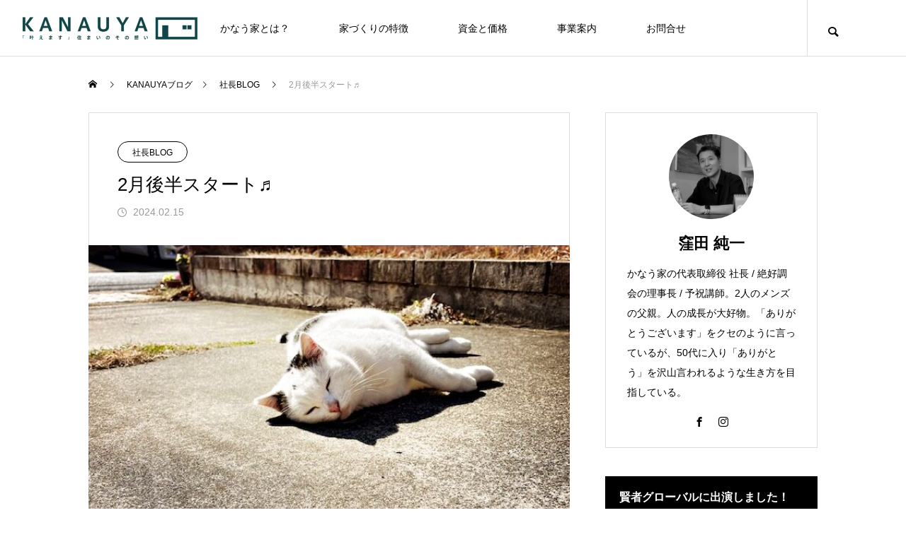

--- FILE ---
content_type: text/html; charset=UTF-8
request_url: https://kanauya.com/2024/02/15/14564/
body_size: 24542
content:
<!DOCTYPE html>
<html class="pc" lang="ja">
<head prefix="og: https://ogp.me/ns# fb: https://ogp.me/ns/fb#">
<meta charset="UTF-8">
<!--[if IE]><meta http-equiv="X-UA-Compatible" content="IE=edge"><![endif]-->
<meta name="viewport" content="width=device-width">
<title>2月後半スタート♬ | かなう家 | 情熱で夢を叶える超自由設計のデザイン住宅</title>
<meta name="description" content="いつもありがとうございます！！自由に楽しく「自分らしい」家づくりを全力で応援をさせていただく、太田市のデザイン注文住宅会社「かなう家」です♪2月も早いですね～(^^♪昨日は、バレンタインデーでしたが、ワクワク感は、あ...">
<link rel="pingback" href="https://kanauya.com/xmlrpc.php">
<meta name='robots' content='max-image-preview:large' />
<meta property="og:type" content="article">
<meta property="og:url" content="https://kanauya.com/2024/02/15/14564/">
<meta property="og:title" content="2月後半スタート♬ &#8211; かなう家 | 情熱で夢を叶える超自由設計のデザイン住宅">
<meta property="og:description" content="いつもありがとうございます！！自由に楽しく「自分らしい」家づくりを全力で応援をさせていただく、太田市のデザイン注文住宅会社「かなう家」です♪2月も早いですね～(^^♪昨日は、バレンタインデーでしたが、ワクワク感は、あ...">
<meta property="og:site_name" content="かなう家 | 情熱で夢を叶える超自由設計のデザイン住宅">
<meta property="og:image" content="https://kanauya.com/wp-content/uploads/2024/02/HipstamaticPhoto-729655803.200179.jpg">
<meta property="og:image:secure_url" content="https://kanauya.com/wp-content/uploads/2024/02/HipstamaticPhoto-729655803.200179.jpg"> 
<meta property="og:image:width" content="640"> 
<meta property="og:image:height" content="640">
<meta property="fb:app_id" content="2078437195607960">
<meta name="twitter:card" content="summary">
<meta name="twitter:site" content="@InfoKanauya">
<meta name="twitter:creator" content="@InfoKanauya">
<meta name="twitter:title" content="2月後半スタート♬ &#8211; かなう家 | 情熱で夢を叶える超自由設計のデザイン住宅">
<meta property="twitter:description" content="いつもありがとうございます！！自由に楽しく「自分らしい」家づくりを全力で応援をさせていただく、太田市のデザイン注文住宅会社「かなう家」です♪2月も早いですね～(^^♪昨日は、バレンタインデーでしたが、ワクワク感は、あ...">
<meta name="twitter:image:src" content="https://kanauya.com/wp-content/uploads/2024/02/HipstamaticPhoto-729655803.200179-460x460.jpg">
<link rel='dns-prefetch' href='//www.googletagmanager.com' />
<link rel='dns-prefetch' href='//stats.wp.com' />
<link rel='preconnect' href='//c0.wp.com' />
<link rel="alternate" type="application/rss+xml" title="かなう家 | 情熱で夢を叶える超自由設計のデザイン住宅 &raquo; フィード" href="https://kanauya.com/feed/" />
<link rel="alternate" type="application/rss+xml" title="かなう家 | 情熱で夢を叶える超自由設計のデザイン住宅 &raquo; コメントフィード" href="https://kanauya.com/comments/feed/" />
<script type="text/javascript" id="wpp-js" src="https://kanauya.com/wp-content/plugins/wordpress-popular-posts/assets/js/wpp.min.js?ver=7.3.6" data-sampling="0" data-sampling-rate="100" data-api-url="https://kanauya.com/wp-json/wordpress-popular-posts" data-post-id="14564" data-token="7b909e288d" data-lang="0" data-debug="0"></script>
<link rel="alternate" type="application/rss+xml" title="かなう家 | 情熱で夢を叶える超自由設計のデザイン住宅 &raquo; 2月後半スタート♬ のコメントのフィード" href="https://kanauya.com/2024/02/15/14564/feed/" />
<link rel="alternate" title="oEmbed (JSON)" type="application/json+oembed" href="https://kanauya.com/wp-json/oembed/1.0/embed?url=https%3A%2F%2Fkanauya.com%2F2024%2F02%2F15%2F14564%2F" />
<link rel="alternate" title="oEmbed (XML)" type="text/xml+oembed" href="https://kanauya.com/wp-json/oembed/1.0/embed?url=https%3A%2F%2Fkanauya.com%2F2024%2F02%2F15%2F14564%2F&#038;format=xml" />
<style id='wp-img-auto-sizes-contain-inline-css' type='text/css'>
img:is([sizes=auto i],[sizes^="auto," i]){contain-intrinsic-size:3000px 1500px}
/*# sourceURL=wp-img-auto-sizes-contain-inline-css */
</style>
<link rel='stylesheet' id='style-css' href='https://kanauya.com/wp-content/themes/meets_tcd086/style.css?ver=2.6' type='text/css' media='all' />
<link rel='stylesheet' id='sbi_styles-css' href='https://kanauya.com/wp-content/plugins/instagram-feed/css/sbi-styles.min.css?ver=6.10.0' type='text/css' media='all' />
<style id='wp-block-library-inline-css' type='text/css'>
:root{--wp-block-synced-color:#7a00df;--wp-block-synced-color--rgb:122,0,223;--wp-bound-block-color:var(--wp-block-synced-color);--wp-editor-canvas-background:#ddd;--wp-admin-theme-color:#007cba;--wp-admin-theme-color--rgb:0,124,186;--wp-admin-theme-color-darker-10:#006ba1;--wp-admin-theme-color-darker-10--rgb:0,107,160.5;--wp-admin-theme-color-darker-20:#005a87;--wp-admin-theme-color-darker-20--rgb:0,90,135;--wp-admin-border-width-focus:2px}@media (min-resolution:192dpi){:root{--wp-admin-border-width-focus:1.5px}}.wp-element-button{cursor:pointer}:root .has-very-light-gray-background-color{background-color:#eee}:root .has-very-dark-gray-background-color{background-color:#313131}:root .has-very-light-gray-color{color:#eee}:root .has-very-dark-gray-color{color:#313131}:root .has-vivid-green-cyan-to-vivid-cyan-blue-gradient-background{background:linear-gradient(135deg,#00d084,#0693e3)}:root .has-purple-crush-gradient-background{background:linear-gradient(135deg,#34e2e4,#4721fb 50%,#ab1dfe)}:root .has-hazy-dawn-gradient-background{background:linear-gradient(135deg,#faaca8,#dad0ec)}:root .has-subdued-olive-gradient-background{background:linear-gradient(135deg,#fafae1,#67a671)}:root .has-atomic-cream-gradient-background{background:linear-gradient(135deg,#fdd79a,#004a59)}:root .has-nightshade-gradient-background{background:linear-gradient(135deg,#330968,#31cdcf)}:root .has-midnight-gradient-background{background:linear-gradient(135deg,#020381,#2874fc)}:root{--wp--preset--font-size--normal:16px;--wp--preset--font-size--huge:42px}.has-regular-font-size{font-size:1em}.has-larger-font-size{font-size:2.625em}.has-normal-font-size{font-size:var(--wp--preset--font-size--normal)}.has-huge-font-size{font-size:var(--wp--preset--font-size--huge)}.has-text-align-center{text-align:center}.has-text-align-left{text-align:left}.has-text-align-right{text-align:right}.has-fit-text{white-space:nowrap!important}#end-resizable-editor-section{display:none}.aligncenter{clear:both}.items-justified-left{justify-content:flex-start}.items-justified-center{justify-content:center}.items-justified-right{justify-content:flex-end}.items-justified-space-between{justify-content:space-between}.screen-reader-text{border:0;clip-path:inset(50%);height:1px;margin:-1px;overflow:hidden;padding:0;position:absolute;width:1px;word-wrap:normal!important}.screen-reader-text:focus{background-color:#ddd;clip-path:none;color:#444;display:block;font-size:1em;height:auto;left:5px;line-height:normal;padding:15px 23px 14px;text-decoration:none;top:5px;width:auto;z-index:100000}html :where(.has-border-color){border-style:solid}html :where([style*=border-top-color]){border-top-style:solid}html :where([style*=border-right-color]){border-right-style:solid}html :where([style*=border-bottom-color]){border-bottom-style:solid}html :where([style*=border-left-color]){border-left-style:solid}html :where([style*=border-width]){border-style:solid}html :where([style*=border-top-width]){border-top-style:solid}html :where([style*=border-right-width]){border-right-style:solid}html :where([style*=border-bottom-width]){border-bottom-style:solid}html :where([style*=border-left-width]){border-left-style:solid}html :where(img[class*=wp-image-]){height:auto;max-width:100%}:where(figure){margin:0 0 1em}html :where(.is-position-sticky){--wp-admin--admin-bar--position-offset:var(--wp-admin--admin-bar--height,0px)}@media screen and (max-width:600px){html :where(.is-position-sticky){--wp-admin--admin-bar--position-offset:0px}}

/*# sourceURL=wp-block-library-inline-css */
</style><style id='global-styles-inline-css' type='text/css'>
:root{--wp--preset--aspect-ratio--square: 1;--wp--preset--aspect-ratio--4-3: 4/3;--wp--preset--aspect-ratio--3-4: 3/4;--wp--preset--aspect-ratio--3-2: 3/2;--wp--preset--aspect-ratio--2-3: 2/3;--wp--preset--aspect-ratio--16-9: 16/9;--wp--preset--aspect-ratio--9-16: 9/16;--wp--preset--color--black: #000000;--wp--preset--color--cyan-bluish-gray: #abb8c3;--wp--preset--color--white: #ffffff;--wp--preset--color--pale-pink: #f78da7;--wp--preset--color--vivid-red: #cf2e2e;--wp--preset--color--luminous-vivid-orange: #ff6900;--wp--preset--color--luminous-vivid-amber: #fcb900;--wp--preset--color--light-green-cyan: #7bdcb5;--wp--preset--color--vivid-green-cyan: #00d084;--wp--preset--color--pale-cyan-blue: #8ed1fc;--wp--preset--color--vivid-cyan-blue: #0693e3;--wp--preset--color--vivid-purple: #9b51e0;--wp--preset--gradient--vivid-cyan-blue-to-vivid-purple: linear-gradient(135deg,rgb(6,147,227) 0%,rgb(155,81,224) 100%);--wp--preset--gradient--light-green-cyan-to-vivid-green-cyan: linear-gradient(135deg,rgb(122,220,180) 0%,rgb(0,208,130) 100%);--wp--preset--gradient--luminous-vivid-amber-to-luminous-vivid-orange: linear-gradient(135deg,rgb(252,185,0) 0%,rgb(255,105,0) 100%);--wp--preset--gradient--luminous-vivid-orange-to-vivid-red: linear-gradient(135deg,rgb(255,105,0) 0%,rgb(207,46,46) 100%);--wp--preset--gradient--very-light-gray-to-cyan-bluish-gray: linear-gradient(135deg,rgb(238,238,238) 0%,rgb(169,184,195) 100%);--wp--preset--gradient--cool-to-warm-spectrum: linear-gradient(135deg,rgb(74,234,220) 0%,rgb(151,120,209) 20%,rgb(207,42,186) 40%,rgb(238,44,130) 60%,rgb(251,105,98) 80%,rgb(254,248,76) 100%);--wp--preset--gradient--blush-light-purple: linear-gradient(135deg,rgb(255,206,236) 0%,rgb(152,150,240) 100%);--wp--preset--gradient--blush-bordeaux: linear-gradient(135deg,rgb(254,205,165) 0%,rgb(254,45,45) 50%,rgb(107,0,62) 100%);--wp--preset--gradient--luminous-dusk: linear-gradient(135deg,rgb(255,203,112) 0%,rgb(199,81,192) 50%,rgb(65,88,208) 100%);--wp--preset--gradient--pale-ocean: linear-gradient(135deg,rgb(255,245,203) 0%,rgb(182,227,212) 50%,rgb(51,167,181) 100%);--wp--preset--gradient--electric-grass: linear-gradient(135deg,rgb(202,248,128) 0%,rgb(113,206,126) 100%);--wp--preset--gradient--midnight: linear-gradient(135deg,rgb(2,3,129) 0%,rgb(40,116,252) 100%);--wp--preset--font-size--small: 13px;--wp--preset--font-size--medium: 20px;--wp--preset--font-size--large: 36px;--wp--preset--font-size--x-large: 42px;--wp--preset--spacing--20: 0.44rem;--wp--preset--spacing--30: 0.67rem;--wp--preset--spacing--40: 1rem;--wp--preset--spacing--50: 1.5rem;--wp--preset--spacing--60: 2.25rem;--wp--preset--spacing--70: 3.38rem;--wp--preset--spacing--80: 5.06rem;--wp--preset--shadow--natural: 6px 6px 9px rgba(0, 0, 0, 0.2);--wp--preset--shadow--deep: 12px 12px 50px rgba(0, 0, 0, 0.4);--wp--preset--shadow--sharp: 6px 6px 0px rgba(0, 0, 0, 0.2);--wp--preset--shadow--outlined: 6px 6px 0px -3px rgb(255, 255, 255), 6px 6px rgb(0, 0, 0);--wp--preset--shadow--crisp: 6px 6px 0px rgb(0, 0, 0);}:where(.is-layout-flex){gap: 0.5em;}:where(.is-layout-grid){gap: 0.5em;}body .is-layout-flex{display: flex;}.is-layout-flex{flex-wrap: wrap;align-items: center;}.is-layout-flex > :is(*, div){margin: 0;}body .is-layout-grid{display: grid;}.is-layout-grid > :is(*, div){margin: 0;}:where(.wp-block-columns.is-layout-flex){gap: 2em;}:where(.wp-block-columns.is-layout-grid){gap: 2em;}:where(.wp-block-post-template.is-layout-flex){gap: 1.25em;}:where(.wp-block-post-template.is-layout-grid){gap: 1.25em;}.has-black-color{color: var(--wp--preset--color--black) !important;}.has-cyan-bluish-gray-color{color: var(--wp--preset--color--cyan-bluish-gray) !important;}.has-white-color{color: var(--wp--preset--color--white) !important;}.has-pale-pink-color{color: var(--wp--preset--color--pale-pink) !important;}.has-vivid-red-color{color: var(--wp--preset--color--vivid-red) !important;}.has-luminous-vivid-orange-color{color: var(--wp--preset--color--luminous-vivid-orange) !important;}.has-luminous-vivid-amber-color{color: var(--wp--preset--color--luminous-vivid-amber) !important;}.has-light-green-cyan-color{color: var(--wp--preset--color--light-green-cyan) !important;}.has-vivid-green-cyan-color{color: var(--wp--preset--color--vivid-green-cyan) !important;}.has-pale-cyan-blue-color{color: var(--wp--preset--color--pale-cyan-blue) !important;}.has-vivid-cyan-blue-color{color: var(--wp--preset--color--vivid-cyan-blue) !important;}.has-vivid-purple-color{color: var(--wp--preset--color--vivid-purple) !important;}.has-black-background-color{background-color: var(--wp--preset--color--black) !important;}.has-cyan-bluish-gray-background-color{background-color: var(--wp--preset--color--cyan-bluish-gray) !important;}.has-white-background-color{background-color: var(--wp--preset--color--white) !important;}.has-pale-pink-background-color{background-color: var(--wp--preset--color--pale-pink) !important;}.has-vivid-red-background-color{background-color: var(--wp--preset--color--vivid-red) !important;}.has-luminous-vivid-orange-background-color{background-color: var(--wp--preset--color--luminous-vivid-orange) !important;}.has-luminous-vivid-amber-background-color{background-color: var(--wp--preset--color--luminous-vivid-amber) !important;}.has-light-green-cyan-background-color{background-color: var(--wp--preset--color--light-green-cyan) !important;}.has-vivid-green-cyan-background-color{background-color: var(--wp--preset--color--vivid-green-cyan) !important;}.has-pale-cyan-blue-background-color{background-color: var(--wp--preset--color--pale-cyan-blue) !important;}.has-vivid-cyan-blue-background-color{background-color: var(--wp--preset--color--vivid-cyan-blue) !important;}.has-vivid-purple-background-color{background-color: var(--wp--preset--color--vivid-purple) !important;}.has-black-border-color{border-color: var(--wp--preset--color--black) !important;}.has-cyan-bluish-gray-border-color{border-color: var(--wp--preset--color--cyan-bluish-gray) !important;}.has-white-border-color{border-color: var(--wp--preset--color--white) !important;}.has-pale-pink-border-color{border-color: var(--wp--preset--color--pale-pink) !important;}.has-vivid-red-border-color{border-color: var(--wp--preset--color--vivid-red) !important;}.has-luminous-vivid-orange-border-color{border-color: var(--wp--preset--color--luminous-vivid-orange) !important;}.has-luminous-vivid-amber-border-color{border-color: var(--wp--preset--color--luminous-vivid-amber) !important;}.has-light-green-cyan-border-color{border-color: var(--wp--preset--color--light-green-cyan) !important;}.has-vivid-green-cyan-border-color{border-color: var(--wp--preset--color--vivid-green-cyan) !important;}.has-pale-cyan-blue-border-color{border-color: var(--wp--preset--color--pale-cyan-blue) !important;}.has-vivid-cyan-blue-border-color{border-color: var(--wp--preset--color--vivid-cyan-blue) !important;}.has-vivid-purple-border-color{border-color: var(--wp--preset--color--vivid-purple) !important;}.has-vivid-cyan-blue-to-vivid-purple-gradient-background{background: var(--wp--preset--gradient--vivid-cyan-blue-to-vivid-purple) !important;}.has-light-green-cyan-to-vivid-green-cyan-gradient-background{background: var(--wp--preset--gradient--light-green-cyan-to-vivid-green-cyan) !important;}.has-luminous-vivid-amber-to-luminous-vivid-orange-gradient-background{background: var(--wp--preset--gradient--luminous-vivid-amber-to-luminous-vivid-orange) !important;}.has-luminous-vivid-orange-to-vivid-red-gradient-background{background: var(--wp--preset--gradient--luminous-vivid-orange-to-vivid-red) !important;}.has-very-light-gray-to-cyan-bluish-gray-gradient-background{background: var(--wp--preset--gradient--very-light-gray-to-cyan-bluish-gray) !important;}.has-cool-to-warm-spectrum-gradient-background{background: var(--wp--preset--gradient--cool-to-warm-spectrum) !important;}.has-blush-light-purple-gradient-background{background: var(--wp--preset--gradient--blush-light-purple) !important;}.has-blush-bordeaux-gradient-background{background: var(--wp--preset--gradient--blush-bordeaux) !important;}.has-luminous-dusk-gradient-background{background: var(--wp--preset--gradient--luminous-dusk) !important;}.has-pale-ocean-gradient-background{background: var(--wp--preset--gradient--pale-ocean) !important;}.has-electric-grass-gradient-background{background: var(--wp--preset--gradient--electric-grass) !important;}.has-midnight-gradient-background{background: var(--wp--preset--gradient--midnight) !important;}.has-small-font-size{font-size: var(--wp--preset--font-size--small) !important;}.has-medium-font-size{font-size: var(--wp--preset--font-size--medium) !important;}.has-large-font-size{font-size: var(--wp--preset--font-size--large) !important;}.has-x-large-font-size{font-size: var(--wp--preset--font-size--x-large) !important;}
/*# sourceURL=global-styles-inline-css */
</style>

<style id='classic-theme-styles-inline-css' type='text/css'>
/*! This file is auto-generated */
.wp-block-button__link{color:#fff;background-color:#32373c;border-radius:9999px;box-shadow:none;text-decoration:none;padding:calc(.667em + 2px) calc(1.333em + 2px);font-size:1.125em}.wp-block-file__button{background:#32373c;color:#fff;text-decoration:none}
/*# sourceURL=/wp-includes/css/classic-themes.min.css */
</style>
<link rel='stylesheet' id='avatar-manager-css' href='https://kanauya.com/wp-content/plugins/avatar-manager/assets/css/avatar-manager.min.css?ver=1.2.1' type='text/css' media='all' />
<link rel='stylesheet' id='contact-form-7-css' href='https://kanauya.com/wp-content/plugins/contact-form-7/includes/css/styles.css?ver=6.1.4' type='text/css' media='all' />
<link rel='stylesheet' id='wpa-css-css' href='https://kanauya.com/wp-content/plugins/honeypot/includes/css/wpa.css?ver=2.3.04' type='text/css' media='all' />
<link rel='stylesheet' id='default-icon-styles-css' href='https://kanauya.com/wp-content/plugins/svg-vector-icon-plugin/public/../admin/css/wordpress-svg-icon-plugin-style.min.css?ver=6.9' type='text/css' media='all' />
<link rel='stylesheet' id='wp-show-posts-css' href='https://kanauya.com/wp-content/plugins/wp-show-posts/css/wp-show-posts-min.css?ver=1.1.6' type='text/css' media='all' />
<link rel='stylesheet' id='wpcf7-redirect-script-frontend-css' href='https://kanauya.com/wp-content/plugins/wpcf7-redirect/build/assets/frontend-script.css?ver=2c532d7e2be36f6af233' type='text/css' media='all' />
<link rel='stylesheet' id='wordpress-popular-posts-css-css' href='https://kanauya.com/wp-content/plugins/wordpress-popular-posts/assets/css/wpp.css?ver=7.3.6' type='text/css' media='all' />
<link rel='stylesheet' id='amazonjs-css' href='https://kanauya.com/wp-content/plugins/amazonjs/css/amazonjs.css?ver=0.10' type='text/css' media='all' />
<link rel='stylesheet' id='tablepress-default-css' href='https://kanauya.com/wp-content/tablepress-combined.min.css?ver=34' type='text/css' media='all' />
<link rel='stylesheet' id='hurrytimer-css' href='https://kanauya.com/wp-content/uploads/hurrytimer/css/24b73119645e104a.css?ver=6.9' type='text/css' media='all' />
<script type="text/javascript" src="https://c0.wp.com/c/6.9/wp-includes/js/jquery/jquery.min.js" id="jquery-core-js"></script>
<script type="text/javascript" src="https://c0.wp.com/c/6.9/wp-includes/js/jquery/jquery-migrate.min.js" id="jquery-migrate-js"></script>
<script type="text/javascript" src="https://kanauya.com/wp-content/plugins/avatar-manager/assets/js/avatar-manager.min.js?ver=1.2.1" id="avatar-manager-js"></script>

<!-- Site Kit によって追加された Google タグ（gtag.js）スニペット -->
<!-- Google アナリティクス スニペット (Site Kit が追加) -->
<script type="text/javascript" src="https://www.googletagmanager.com/gtag/js?id=GT-KVFLC4V" id="google_gtagjs-js" async></script>
<script type="text/javascript" id="google_gtagjs-js-after">
/* <![CDATA[ */
window.dataLayer = window.dataLayer || [];function gtag(){dataLayer.push(arguments);}
gtag("set","linker",{"domains":["kanauya.com"]});
gtag("js", new Date());
gtag("set", "developer_id.dZTNiMT", true);
gtag("config", "GT-KVFLC4V");
//# sourceURL=google_gtagjs-js-after
/* ]]> */
</script>
<link rel="https://api.w.org/" href="https://kanauya.com/wp-json/" /><link rel="alternate" title="JSON" type="application/json" href="https://kanauya.com/wp-json/wp/v2/posts/14564" /><link rel="canonical" href="https://kanauya.com/2024/02/15/14564/" />
<link rel='shortlink' href='https://kanauya.com/?p=14564' />
<meta name="generator" content="Site Kit by Google 1.170.0" /><script>(function(w,d,s,l,i){w[l]=w[l]||[];w[l].push({'gtm.start':
new Date().getTime(),event:'gtm.js'});var f=d.getElementsByTagName(s)[0],
j=d.createElement(s),dl=l!='dataLayer'?'&l='+l:'';j.async=true;j.src=
'https://www.googletagmanager.com/gtm.js?id='+i+dl;f.parentNode.insertBefore(j,f);
})(window,document,'script','dataLayer','GTM-N88G8KX');</script>	<style>img#wpstats{display:none}</style>
		            <style id="wpp-loading-animation-styles">@-webkit-keyframes bgslide{from{background-position-x:0}to{background-position-x:-200%}}@keyframes bgslide{from{background-position-x:0}to{background-position-x:-200%}}.wpp-widget-block-placeholder,.wpp-shortcode-placeholder{margin:0 auto;width:60px;height:3px;background:#dd3737;background:linear-gradient(90deg,#dd3737 0%,#571313 10%,#dd3737 100%);background-size:200% auto;border-radius:3px;-webkit-animation:bgslide 1s infinite linear;animation:bgslide 1s infinite linear}</style>
            
<link rel="stylesheet" href="https://kanauya.com/wp-content/themes/meets_tcd086/css/design-plus.css?ver=2.6">
<link rel="stylesheet" href="https://kanauya.com/wp-content/themes/meets_tcd086/css/sns-botton.css?ver=2.6">
<link rel="stylesheet" media="screen and (max-width:1151px)" href="https://kanauya.com/wp-content/themes/meets_tcd086/css/responsive.css?ver=2.6">
<link rel="stylesheet" media="screen and (max-width:1151px)" href="https://kanauya.com/wp-content/themes/meets_tcd086/css/footer-bar.css?ver=2.6">

<script src="https://kanauya.com/wp-content/themes/meets_tcd086/js/jquery.easing.1.4.js?ver=2.6"></script>
<script src="https://kanauya.com/wp-content/themes/meets_tcd086/js/jscript.js?ver=2.6"></script>
<script src="https://kanauya.com/wp-content/themes/meets_tcd086/js/tcd_cookie.min.js?ver=2.6"></script>
<script src="https://kanauya.com/wp-content/themes/meets_tcd086/js/comment.js?ver=2.6"></script>
<script src="https://kanauya.com/wp-content/themes/meets_tcd086/js/parallax.js?ver=2.6"></script>

<link rel="stylesheet" href="https://kanauya.com/wp-content/themes/meets_tcd086/js/simplebar.css?ver=2.6">
<script src="https://kanauya.com/wp-content/themes/meets_tcd086/js/simplebar.min.js?ver=2.6"></script>


<script src="https://kanauya.com/wp-content/themes/meets_tcd086/js/header_fix.js?ver=2.6"></script>
<script src="https://kanauya.com/wp-content/themes/meets_tcd086/js/header_fix_mobile.js?ver=2.6"></script>


<style type="text/css">

body, input, textarea { font-family: Arial, "Hiragino Sans", "ヒラギノ角ゴ ProN", "Hiragino Kaku Gothic ProN", "游ゴシック", YuGothic, "メイリオ", Meiryo, sans-serif; }

.rich_font, .p-vertical { font-family: "Times New Roman" , "游明朝" , "Yu Mincho" , "游明朝体" , "YuMincho" , "ヒラギノ明朝 Pro W3" , "Hiragino Mincho Pro" , "HiraMinProN-W3" , "HGS明朝E" , "ＭＳ Ｐ明朝" , "MS PMincho" , serif; font-weight:500; }

.rich_font_type1 { font-family: Arial, "ヒラギノ角ゴ ProN W3", "Hiragino Kaku Gothic ProN", "メイリオ", Meiryo, sans-serif; }
.rich_font_type2 { font-family: Arial, "Hiragino Sans", "ヒラギノ角ゴ ProN", "Hiragino Kaku Gothic ProN", "游ゴシック", YuGothic, "メイリオ", Meiryo, sans-serif; font-weight:500; }
.rich_font_type3 { font-family: "Times New Roman" , "游明朝" , "Yu Mincho" , "游明朝体" , "YuMincho" , "ヒラギノ明朝 Pro W3" , "Hiragino Mincho Pro" , "HiraMinProN-W3" , "HGS明朝E" , "ＭＳ Ｐ明朝" , "MS PMincho" , serif; font-weight:500; }

.post_content, #next_prev_post { font-family: Arial, "ヒラギノ角ゴ ProN W3", "Hiragino Kaku Gothic ProN", "メイリオ", Meiryo, sans-serif; }
  .widget_headline, .widget_block .wp-block-heading, .widget_tab_post_list_button a, .search_box_headline { font-family: "Times New Roman" , "游明朝" , "Yu Mincho" , "游明朝体" , "YuMincho" , "ヒラギノ明朝 Pro W3" , "Hiragino Mincho Pro" , "HiraMinProN-W3" , "HGS明朝E" , "ＭＳ Ｐ明朝" , "MS PMincho" , serif; }

#header_logo .logo_text { font-size:32px; }
#footer_logo .logo_text { font-size:32px; color:#ffffff; }
#footer_logo a:hover .logo_text { color:#cccccc; }
#index_header_logo .logo_text { font-size:32px; color:#ffffff; }
#index_header_logo a:hover .logo_text { color:#cccccc; }
@media screen and (max-width:1151px) {
  #header_logo .logo_text { font-size:24px; }
  #footer_logo .logo_text { font-size:24px; }
  #index_header_logo .logo_text { font-size:24px; }
}
#global_menu > ul > li > a:before { background:#0c2b00; }
#global_menu ul ul a { color:#ffffff !important; background:#0c2b00; }
#global_menu ul ul a:hover { background:#077748; }
#global_menu > ul > li.current-menu-item > a:before { background:#077748; }
.pc .header_fix #header { background:rgba(255,255,255,1); }
.pc .header_fix #header.off_hover { background:rgba(255,255,255,0.7); }
.mobile .header_fix_mobile #header { background:rgba(255,255,255,1); }
.mobile .header_fix_mobile #header.off_hover { background:rgba(255,255,255,0.7); }
#drawer_menu { background:#000000; }
#mobile_menu a { color:#ffffff; border-color:#444444; }
#mobile_menu li li a { background:#333333; }
#mobile_menu a:hover, #drawer_menu .close_button:hover, #mobile_menu .child_menu_button:hover { color:#ffffff; background:#444444; }
#footer_lang a, #mobile_menu .child_menu_button .icon:before, #mobile_menu .child_menu_button:hover .icon:before { color:#ffffff; }
#footer_lang a.active_menu { color:rgba(255,255,255,0.3); }
.megamenu_blog_list, .megamenu_blog_list .category_list li.active a { background:#222222; }
.megamenu_blog_list .category_list_wrap { background:#000000; }
.megamenu_blog_list .title { font-size:16px; }
.megamenu_blog_list .new_icon { color:#ffffff; background:#00b2b2; }

.megamenu_b_wrap { background:#222222; }
.megamenu_slider .title { font-size:16px; }
.megamenu_b .post_list .title { font-size:14px; }

.megamenu_c_wrap { background:#222222; }
.megamenu_c_wrap .category_list .design_headline .title { font-size:26px; }
.megamenu_c_wrap .category_list .design_headline .sub_title { font-size:16px; }
.megamenu_c_wrap .category_list .desc { font-size:16px; }
.pc #header_lang ul ul a { background:#444444; }
.pc #header_lang ul ul a:hover { background:#0c2b00; }
.mobile #header_lang ul a { background:#444444; }
.mobile #header_lang ul a:hover { background:#0c2b00; border-color:#0c2b00; }
<br />
<b>Warning</b>:  Undefined array key "show_header_message_sub" in <b>/home/kanauya/kanauya.com/public_html/wp-content/themes/meets_tcd086/functions/head.php</b> on line <b>196</b><br />
#footer_banner .headline h4 {
  color:#ffffff;
  background: -moz-linear-gradient(top, rgba(0,0,0,1) 0%, rgba(0,0,0,0) 100%);
  background: -webkit-linear-gradient(top, rgba(0,0,0,1) 0%,rgba(0,0,0,0) 100%);
  background: linear-gradient(to bottom, rgba(0,0,0,1) 0%,rgba(0,0,0,0) 100%);
}
#footer_banner .headline .title { font-size:26px; }
#footer_banner .headline .sub_title { font-size:14px; }
#footer_logo .logo { font-size:32px; }
#footer_message { font-size:16px; color:#ffffff;}
#copyright { color:#ffffff; background:#0c2b00; }
#return_top a:before { color:#ffffff; }
#return_top a { background:#0c2b00; }
#return_top a:hover { background:#077748; }
@media screen and (max-width:950px) {
  #footer_banner .headline .title { font-size:20px; }
  #footer_banner .headline .sub_title { font-size:12px; }
}
@media screen and (max-width:750px) {
  #footer_logo .logo { font-size:24px; }
  #footer_message { font-size:14px; }
}
.author_profile .avatar_area, .animate_image, .animate_background, .animate_background .image_wrap {
  background: #000000;
}
.author_profile a.avatar img, .animate_image img, .animate_background .image {
  -webkit-transition-property: opacity; -webkit-transition: 0.5s;
  transition-property: opacity; transition: 0.5s;
}
.author_profile a.avatar:hover img, .animate_image:hover img, .animate_background:hover .image {
  opacity: 0.9;
}

a { color:#000; }

body { background:#ffffff; }

#header_search .button label:hover:before, .gallery_category_sort_button ol li.active a, #header_lang_button:hover:before, #header_lang_button.active:before, .mobile #next_prev_post a:hover .title_area, #footer_lang a:hover
  { color:#0c2b00; }

.page_navi a:hover, #submit_comment:hover, #cancel_comment_reply a:hover, #wp-calendar #prev a:hover, #wp-calendar #next a:hover, #wp-calendar td a:hover,
#gallery_nav a:hover, #post_pagination a:hover, #p_readmore .button:hover, .page_navi a:hover, #post_pagination a:hover,.c-pw__btn:hover, #post_pagination a:hover, #comment_tab li a:hover,
body.home .global_menu_button:hover span, body.home.header_fix_mobile .global_menu_button:hover span, .q_styled_ol li:before
  { background-color:#0c2b00; }

.page_navi a:hover, #comment_textarea textarea:focus, .c-pw__box-input:focus, .page_navi a:hover, #post_pagination a:hover, .mobile #gallery_nav a:hover
  { border-color:#0c2b00; }

a:hover, #header_logo a:hover, #header_lang_button.active, #footer a:hover, #footer_social_link li a:hover:before, #bread_crumb a:hover, #bread_crumb li.home a:hover:after, #next_prev_post a:hover,
.single_copy_title_url_btn:hover, .tcdw_search_box_widget .search_area .search_button:hover:before,
#single_author_title_area .author_link li a:hover:before, .author_profile a:hover, .author_profile .author_link li a:hover:before, #post_meta_bottom a:hover, .cardlink_title a:hover,
.comment a:hover, .comment_form_wrapper a:hover, #searchform .submit_button:hover:before, .p-dropdown__title:hover:after
  { color:#00f2cd; }

.global_menu_button:hover span
  { background-color:#00f2cd; }

.widget_headline, .widget_block .wp-block-heading { color:#ffffff; background:#000000; }

.post_content a, #featured_data_list a, .custom-html-widget a { color:#27abf7; }
.post_content a:hover, #featured_data_list a:hover, .custom-html-widget a:hover { color:#077748; }

.featured_post_num { color:#ff8000; }
.styled_h2 {
  font-size:22px !important; text-align:left; color:#000000;   border-top:0px solid #dddddd;
  border-bottom:3px solid #282828;
  border-left:0px solid #dddddd;
  border-right:0px solid #dddddd;
  padding:15px 15px 5px 5px !important;
  margin:0px 0px 30px !important;
}
.styled_h3 {
  font-size:20px !important; text-align:left; color:#000000;   border-top:0px solid #dddddd;
  border-bottom:0px solid #dddddd;
  border-left:2px solid #777777;
  border-right:0px solid #dddddd;
  padding:6px 0px 6px 16px !important;
  margin:0px 0px 30px !important;
}
.styled_h4 {
  font-size:18px !important; text-align:left; color:#000000;   border-top:0px solid #dddddd;
  border-bottom:1px solid #dddddd;
  border-left:0px solid #dddddd;
  border-right:0px solid #dddddd;
  padding:3px 0px 3px 3px !important;
  margin:0px 0px 30px !important;
}
.styled_h5 {
  font-size:14px !important; text-align:left; color:#000000;   border-top:0px solid #dddddd;
  border-bottom:1px solid #dddddd;
  border-left:0px solid #dddddd;
  border-right:0px solid #dddddd;
  padding:3px 0px 3px 24px !important;
  margin:0px 0px 30px !important;
}
.q_custom_button1 {
  color:#ffffff !important;
  border-color:rgba(36,71,17,1);
}
.q_custom_button1.animation_type1 { background:#244711; }
.q_custom_button1:hover, .q_custom_button1:focus {
  color:#ffffff !important;
  border-color:rgba(42,137,94,1);
}
.q_custom_button1.animation_type1:hover { background:#2a895e; }
.q_custom_button1:before { background:#2a895e; }
.q_custom_button2 {
  color:#ffffff !important;
  border-color:rgba(38,38,38,1);
}
.q_custom_button2.animation_type1 { background:#262626; }
.q_custom_button2:hover, .q_custom_button2:focus {
  color:#ffffff !important;
  border-color:rgba(37,162,234,1);
}
.q_custom_button2.animation_type1:hover { background:#25a2ea; }
.q_custom_button2:before { background:#25a2ea; }
.q_custom_button3 {
  color:#111111 !important;
  border-color:rgba(17,17,17,1);
}
.q_custom_button3.animation_type1 { background:#ffffff; }
.q_custom_button3:hover, .q_custom_button3:focus {
  color:#ffffff !important;
  border-color:rgba(161,193,31,1);
}
.q_custom_button3.animation_type1:hover { background:#a1c11f; }
.q_custom_button3:before { background:#a1c11f; }
.speech_balloon_left1 .speach_balloon_text { background-color: #ffdfdf; border-color: #ffdfdf; color: #000000 }
.speech_balloon_left1 .speach_balloon_text::before { border-right-color: #ffdfdf }
.speech_balloon_left1 .speach_balloon_text::after { border-right-color: #ffdfdf }
.speech_balloon_left2 .speach_balloon_text { background-color: #ffffff; border-color: #ff5353; color: #000000 }
.speech_balloon_left2 .speach_balloon_text::before { border-right-color: #ff5353 }
.speech_balloon_left2 .speach_balloon_text::after { border-right-color: #ffffff }
.speech_balloon_right1 .speach_balloon_text { background-color: #ccf4ff; border-color: #ccf4ff; color: #000000 }
.speech_balloon_right1 .speach_balloon_text::before { border-left-color: #ccf4ff }
.speech_balloon_right1 .speach_balloon_text::after { border-left-color: #ccf4ff }
.speech_balloon_right2 .speach_balloon_text { background-color: #ffffff; border-color: #0789b5; color: #000000 }
.speech_balloon_right2 .speach_balloon_text::before { border-left-color: #0789b5 }
.speech_balloon_right2 .speach_balloon_text::after { border-left-color: #ffffff }
.qt_google_map .pb_googlemap_custom-overlay-inner { background:#0c2b00; color:#ffffff; }
.qt_google_map .pb_googlemap_custom-overlay-inner::after { border-color:#0c2b00 transparent transparent transparent; }
</style>

<style id="current-page-style" type="text/css">
#post_title .title { font-size:26px;  }
#article .post_content { font-size:17px; }
#related_post .headline { font-size:20px; }
#related_post .title { font-size:16px; }
#comments .comment_headline { font-size:20px; }
@media screen and (max-width:750px) {
  #post_title .title { font-size:20px; }
  #article .post_content { font-size:15px; }
  #related_post .headline { font-size:16px; }
  #related_post .title { font-size:15px; }
  #comments .comment_headline { font-size:16px; }
}
.h_logo, .f_logo { width:300px; height:100px; }

table {
  margin-bottom: 20px; /* テーブルの下に余白を追加 */
  width: 100%; /* テーブルを画面いっぱいに表示 */
}

p {
  margin-top: 20px; /* パラグラフの上に余白を追加 */
}

/* 詳細ページのお知らせアイキャッチ枠を正方形に確実にする */
.single-news #post_image {
  width: 100% !important;
  padding-top: 100% !important;   /* 正方形比率を強制 */
  position: relative !important;
  overflow: hidden !important;
  box-sizing: border-box !important;
  height: 0;                       /* padding-top で高さを作る方式 */
}

/* 画像を枠内中央に配置、拡大を抑える */
.single-news #post_image img {
  position: absolute !important;
  top: 50% !important;
  left: 50% !important;
  transform: translate(-50%, -50%) !important;
  width: auto !important;
  height: auto !important;
  max-width: 100% !important;
  max-height: 100% !important;
  object-fit: none !important;      /* 拡大も縮小もしない元サイズ優先 */  
}#site_wrap { display:none; }
#site_loader_overlay {
  background:#ffffff;
  opacity: 1;
  position: fixed;
  top: 0px;
  left: 0px;
  width: 100%;
  height: 100%;
  width: 100%;
  height: 100vh;
  z-index: 99999;
}
#site_loader_overlay.slide_up {
  top:-100vh; opacity:0;
  -webkit-transition: transition: top 1.0s cubic-bezier(0.83, 0, 0.17, 1) 0.4s, opacity 0s cubic-bezier(0.83, 0, 0.17, 1) 1.5s;
  transition: top 1.0s cubic-bezier(0.83, 0, 0.17, 1) 0.4s, opacity 0s cubic-bezier(0.83, 0, 0.17, 1) 1.5s;
}
#site_loader_overlay.slide_down {
  top:100vh; opacity:0;
  -webkit-transition: transition: top 1.0s cubic-bezier(0.83, 0, 0.17, 1) 0.4s, opacity 0s cubic-bezier(0.83, 0, 0.17, 1) 1.5s;
  transition: top 1.0s cubic-bezier(0.83, 0, 0.17, 1) 0.4s, opacity 0s cubic-bezier(0.83, 0, 0.17, 1) 1.5s;
}
#site_loader_overlay.slide_left {
  left:-100%; opactiy:0;
  -webkit-transition: transition: left 1.0s cubic-bezier(0.83, 0, 0.17, 1) 0.4s, opacity 0s cubic-bezier(0.83, 0, 0.17, 1) 1.5s;
  transition: left 1.0s cubic-bezier(0.83, 0, 0.17, 1) 0.4s, opacity 0s cubic-bezier(0.83, 0, 0.17, 1) 1.5s;
}
#site_loader_overlay.slide_right {
  left:100%; opactiy:0;
  -webkit-transition: transition: left 1.0s cubic-bezier(0.83, 0, 0.17, 1) 0.4s, opacity 0s cubic-bezier(0.83, 0, 0.17, 1) 1.5s;
  transition: left 1.0s cubic-bezier(0.83, 0, 0.17, 1) 0.4s, opacity 0s cubic-bezier(0.83, 0, 0.17, 1) 1.5s;
}
#site_loader_logo { position:relative; width:100%; height:100%; }
#site_loader_logo_inner {
  position:absolute; text-align:center; width:100%;
  top:50%; -ms-transform: translateY(-50%); -webkit-transform: translateY(-50%); transform: translateY(-50%);
}
#site_loader_overlay.active #site_loader_logo_inner {
  opacity:0;
  -webkit-transition: all 1.0s cubic-bezier(0.22, 1, 0.36, 1) 0s; transition: all 1.0s cubic-bezier(0.22, 1, 0.36, 1) 0s;
}
#site_loader_logo img.mobile { display:none; }
#site_loader_logo .catch { line-height:1.6; padding:0 50px; width:100%; -webkit-box-sizing:border-box; box-sizing:border-box; }
#site_loader_logo_inner .message { text-align:left; margin:30px auto 0; display:table; }
#site_loader_logo.no_logo .message { margin-top:0 !important; }
#site_loader_logo_inner .message.type2 { text-align:center; }
#site_loader_logo_inner .message.type3 { text-align:right; }
#site_loader_logo_inner .message_inner { display:inline; line-height:1.5; margin:0; }
@media screen and (max-width:750px) {
  #site_loader_logo.has_mobile_logo img.pc { display:none; }
  #site_loader_logo.has_mobile_logo img.mobile { display:inline; }
  #site_loader_logo .message { margin:23px auto 0; }
  #site_loader_logo .catch { padding:0 20px; }
}

/* ----- animation ----- */
#site_loader_logo .logo_image { opacity:0; }
#site_loader_logo .catch { opacity:0; }
#site_loader_logo .message { opacity:0; }
#site_loader_logo.active .logo_image {
  -webkit-animation: opacityAnimation 1.4s ease forwards 0.5s;
  animation: opacityAnimation 1.4s ease forwards 0.5s;
}
#site_loader_logo img.use_logo_animation {
	position:relative;
  -webkit-animation: slideUpDown 1.5s ease-in-out infinite 0s;
  animation: slideUpDown 1.5s ease-in-out infinite 0s;
}
#site_loader_logo.active .catch {
  -webkit-animation: opacityAnimation 1.4s ease forwards 0.5s;
  animation: opacityAnimation 1.4s ease forwards 0.5s;
}
#site_loader_logo.active .message {
  -webkit-animation: opacityAnimation 1.4s ease forwards 1.5s;
  animation: opacityAnimation 1.4s ease forwards 1.5s;
}
#site_loader_logo_inner .text { display:inline; }
#site_loader_logo_inner .dot_animation_wrap { display:inline; margin:0 0 0 4px; position:absolute; }
#site_loader_logo_inner .dot_animation { display:inline; }
#site_loader_logo_inner i {
  width:2px; height:2px; margin:0 4px 0 0; border-radius:100%;
  display:inline-block; background:#000;
  -webkit-animation: loading-dots-middle-dots 0.5s linear infinite; -ms-animation: loading-dots-middle-dots 0.5s linear infinite; animation: loading-dots-middle-dots 0.5s linear infinite;
}
#site_loader_logo_inner i:first-child {
  opacity: 0;
  -webkit-animation: loading-dots-first-dot 0.5s infinite; -ms-animation: loading-dots-first-dot 0.5s linear infinite; animation: loading-dots-first-dot 0.5s linear infinite;
  -webkit-transform: translate(-4px); -ms-transform: translate(-4px); transform: translate(-4px);
}
#site_loader_logo_inner i:last-child {
  -webkit-animation: loading-dots-last-dot 0.5s linear infinite; -ms-animation: loading-dots-last-dot 0.5s linear infinite; animation: loading-dots-last-dot 0.5s linear infinite;
}
@-webkit-keyframes loading-dots-fadein{
  100% { opacity:1; }
}
@keyframes loading-dots-fadein{
  100% { opacity:1; }
}
@-webkit-keyframes loading-dots-first-dot {
  100% { -webkit-transform:translate(6px); -ms-transform:translate(6px); transform:translate(6px); opacity:1; }
}
@keyframes loading-dots-first-dot {
  100% {-webkit-transform:translate(6px);-ms-transform:translate(6px); transform:translate(6px); opacity:1; }
}
@-webkit-keyframes loading-dots-middle-dots { 
  100% { -webkit-transform:translate(6px); -ms-transform:translate(6px); transform:translate(6px) }
}
@keyframes loading-dots-middle-dots {
  100% { -webkit-transform:translate(6px); -ms-transform:translate(6px); transform:translate(6px) }
}
@-webkit-keyframes loading-dots-last-dot {
  100% { -webkit-transform:translate(6px); -ms-transform:translate(6px); transform:translate(6px); opacity:0; }
}
@keyframes loading-dots-last-dot {
  100% { -webkit-transform:translate(6px); -ms-transform:translate(6px); transform:translate(6px); opacity:0; }
}
#site_loader_animation {
  width: 48px;
  height: 48px;
  font-size: 10px;
  text-indent: -9999em;
  position: absolute;
  top: 0;
  left: 0;
	right: 0;
	bottom: 0;
	margin: auto;
  border: 3px solid rgba(0,0,0,0.2);
  border-top-color: #000000;
  border-radius: 50%;
  -webkit-animation: loading-circle 1.1s infinite linear;
  animation: loading-circle 1.1s infinite linear;
}
@-webkit-keyframes loading-circle {
  0% { -webkit-transform: rotate(0deg); transform: rotate(0deg); }
  100% { -webkit-transform: rotate(360deg); transform: rotate(360deg); }
}
@media only screen and (max-width: 767px) {
	#site_loader_animation { width: 30px; height: 30px; }
}
@keyframes loading-circle {
  0% { -webkit-transform: rotate(0deg); transform: rotate(0deg); }
  100% { -webkit-transform: rotate(360deg); transform: rotate(360deg); }
}
#site_loader_overlay.active #site_loader_animation {
  opacity:0;
  -webkit-transition: all 1.0s cubic-bezier(0.22, 1, 0.36, 1) 0s; transition: all 1.0s cubic-bezier(0.22, 1, 0.36, 1) 0s;
}
#site_loader_logo_inner .message { font-size:16px; color:#ffffff; }
#site_loader_logo_inner i { background:#ffffff; }
@media screen and (max-width:750px) {
  #site_loader_logo_inner .message { font-size:14px; }
  }
</style>

<script type="text/javascript">
jQuery(document).ready(function($){

  if( $('.megamenu_slider').length ){
    $('.megamenu_slider').slick({
      infinite: true,
      dots: true,
      arrows: false,
      slidesToShow: 1,
      slidesToScroll: 1,
      adaptiveHeight: false,
      pauseOnHover: false,
      autoplay: true,
      fade: false,
      easing: 'easeOutExpo',
      speed: 700,
      autoplaySpeed: 5000,
    });
  };

});
</script>
<script type="text/javascript">
(function($) {

  function footer_video_resize(){
    var winW = $(window).width();
    var footer_height = $('#footer_top').innerHeight();
    var footer_width = $(window).width();
    var video = $('#footer_video')[0];
    var video_width = video.videoWidth;
    var video_height = video.videoHeight;
    var scaleW = footer_width / video_width;
    var scaleH = footer_height / video_height;
    var fixScale = Math.max(scaleW, scaleH);
    var setW = video_width * fixScale;
    var setH = video_height * fixScale;
    var moveX = Math.floor((footer_width - setW) / 2);
    var moveY = Math.floor((footer_height - setH) / 2);
    $('#footer_video').css({
      'width': setW,
      'height': setH,
      'left' : moveX,
      'top' : moveY
    });
  }

  $(window).bind('load', function(){
    footer_video_resize();
  });

  $(window).on('resize', function(){
    footer_video_resize();
  });

})(jQuery);
</script>
<!-- Google Tag Manager -->
<script>(function(w,d,s,l,i){w[l]=w[l]||[];w[l].push({'gtm.start':
new Date().getTime(),event:'gtm.js'});var f=d.getElementsByTagName(s)[0],
j=d.createElement(s),dl=l!='dataLayer'?'&l='+l:'';j.async=true;j.src=
'https://www.googletagmanager.com/gtm.js?id='+i+dl;f.parentNode.insertBefore(j,f);
})(window,document,'script','dataLayer','GTM-5P6CXZ2P');</script>
<!-- End Google Tag Manager -->

<style type="text/css">
.p-footer-cta--1.footer_cta_type3 { background:rgba(255,255,255,1); border-top:1px solid rgba(221,221,221,1); }
.p-footer-cta--1.footer_cta_type3 .catch { color:#ffffff; font-size:17px; }
.p-footer-cta--1.footer_cta_type3 #js-footer-cta__btn { color:#000000; background:#ffffff; font-size:16px; }
.p-footer-cta--1.footer_cta_type3 #js-footer-cta__btn:hover { color:#666666; background:#ffffff; }
.p-footer-cta--1.footer_cta_type3 #js-footer-cta__close:before { color:#aaaaaa; }
.p-footer-cta--1.footer_cta_type3 #js-footer-cta__close:hover:before { color:#cccccc; }
.p-footer-cta--1.footer_cta_type3 .image_wrap { -webkit-transform: skew(0deg); transform: skew(0deg); -webkit-transform-origin: bottom right; transform-origin: bottom right; }
.p-footer-cta--1.footer_cta_type3 .image_wrap_inner { -webkit-transform: skew(-0deg); transform: skew(-0deg); -webkit-transform-origin: bottom right; transform-origin: bottom right; }
.p-footer-cta--1.footer_cta_type3 .overlay { background:rgba(0,0,0,0.2); }
@media only screen and (max-width: 1050px) {
  .p-footer-cta--1.footer_cta_type3 .catch { font-size:16px; }
}
@media only screen and (max-width: 750px) {
  .p-footer-cta--1.footer_cta_type3 #js-footer-cta__btn { font-size:15px; }
  .p-footer-cta--1.footer_cta_type3 #js-footer-cta__btn:after { color:#aaaaaa; }
  .p-footer-cta--1.footer_cta_type3 #js-footer-cta__btn:hover:after { color:#cccccc; }
  .p-footer-cta--1.footer_cta_type3 .image_wrap { -webkit-transform: skew(0deg); transform: skew(0deg); }
  .p-footer-cta--1.footer_cta_type3 .image_wrap_inner { -webkit-transform: skew(0deg); transform: skew(0deg); }
}
.p-footer-cta--2.footer_cta_type1 { background:rgba(0,0,0,1); }
.p-footer-cta--2.footer_cta_type1 .catch { color:#ffffff; font-size:20px; }
.p-footer-cta--2.footer_cta_type1 #js-footer-cta__btn { color:#ffffff; background:#950000; font-size:16px; }
.p-footer-cta--2.footer_cta_type1 #js-footer-cta__btn:hover { color:#ffffff; background:#780000; }
.p-footer-cta--2.footer_cta_type1 #js-footer-cta__close:before { color:#ffffff; }
.p-footer-cta--2.footer_cta_type1 #js-footer-cta__close:hover:before { color:#cccccc; }
@media only screen and (max-width: 1050px) {
  .p-footer-cta--2.footer_cta_type1 .catch { font-size:16px; }
}
@media only screen and (max-width: 750px) {
  .p-footer-cta--2.footer_cta_type1 #js-footer-cta__btn { font-size:15px; }
  .p-footer-cta--2.footer_cta_type1 #js-footer-cta__btn:after { color:#ffffff; }
  .p-footer-cta--2.footer_cta_type1 #js-footer-cta__btn:hover:after { color:#cccccc; }
}
.p-footer-cta--3.footer_cta_type1 { background:rgba(0,0,0,1); }
.p-footer-cta--3.footer_cta_type1 .catch { color:#ffffff; font-size:20px; }
.p-footer-cta--3.footer_cta_type1 #js-footer-cta__btn { color:#ffffff; background:#950000; font-size:16px; }
.p-footer-cta--3.footer_cta_type1 #js-footer-cta__btn:hover { color:#ffffff; background:#780000; }
.p-footer-cta--3.footer_cta_type1 #js-footer-cta__close:before { color:#ffffff; }
.p-footer-cta--3.footer_cta_type1 #js-footer-cta__close:hover:before { color:#cccccc; }
@media only screen and (max-width: 1050px) {
  .p-footer-cta--3.footer_cta_type1 .catch { font-size:16px; }
}
@media only screen and (max-width: 750px) {
  .p-footer-cta--3.footer_cta_type1 #js-footer-cta__btn { font-size:15px; }
  .p-footer-cta--3.footer_cta_type1 #js-footer-cta__btn:after { color:#ffffff; }
  .p-footer-cta--3.footer_cta_type1 #js-footer-cta__btn:hover:after { color:#cccccc; }
}
</style>


<!-- Site Kit が追加した Google AdSense メタタグ -->
<meta name="google-adsense-platform-account" content="ca-host-pub-2644536267352236">
<meta name="google-adsense-platform-domain" content="sitekit.withgoogle.com">
<!-- Site Kit が追加した End Google AdSense メタタグ -->

<!-- Google タグ マネージャー スニペット (Site Kit が追加) -->
<script type="text/javascript">
/* <![CDATA[ */

			( function( w, d, s, l, i ) {
				w[l] = w[l] || [];
				w[l].push( {'gtm.start': new Date().getTime(), event: 'gtm.js'} );
				var f = d.getElementsByTagName( s )[0],
					j = d.createElement( s ), dl = l != 'dataLayer' ? '&l=' + l : '';
				j.async = true;
				j.src = 'https://www.googletagmanager.com/gtm.js?id=' + i + dl;
				f.parentNode.insertBefore( j, f );
			} )( window, document, 'script', 'dataLayer', 'GTM-N9D5Q9KN' );
			
/* ]]> */
</script>

<!-- (ここまで) Google タグ マネージャー スニペット (Site Kit が追加) -->

<!-- Jetpack Open Graph Tags -->
<meta property="og:type" content="article" />
<meta property="og:title" content="2月後半スタート♬" />
<meta property="og:url" content="https://kanauya.com/2024/02/15/14564/" />
<meta property="og:description" content="いつもありがとうございます！！ 自由に楽しく「自分らしい」家づくりを全力で応援をさせていただく、 太田市のデザ&hellip;" />
<meta property="article:published_time" content="2024-02-15T08:49:04+00:00" />
<meta property="article:modified_time" content="2024-02-15T02:23:18+00:00" />
<meta property="og:site_name" content="かなう家 | 情熱で夢を叶える超自由設計のデザイン住宅" />
<meta property="og:image" content="https://kanauya.com/wp-content/uploads/2024/02/HipstamaticPhoto-729655803.200179.jpg" />
<meta property="og:image:width" content="640" />
<meta property="og:image:height" content="640" />
<meta property="og:image:alt" content="" />
<meta property="og:locale" content="ja_JP" />
<meta name="twitter:text:title" content="2月後半スタート♬" />
<meta name="twitter:image" content="https://kanauya.com/wp-content/uploads/2024/02/HipstamaticPhoto-729655803.200179.jpg?w=640" />
<meta name="twitter:card" content="summary_large_image" />

<!-- End Jetpack Open Graph Tags -->
<link rel="icon" href="https://kanauya.com/wp-content/uploads/2017/07/00000000000.png" sizes="32x32" />
<link rel="icon" href="https://kanauya.com/wp-content/uploads/2017/07/00000000000.png" sizes="192x192" />
<link rel="apple-touch-icon" href="https://kanauya.com/wp-content/uploads/2017/07/00000000000.png" />
<meta name="msapplication-TileImage" content="https://kanauya.com/wp-content/uploads/2017/07/00000000000.png" />
<link rel='stylesheet' id='slick-style-css' href='https://kanauya.com/wp-content/themes/meets_tcd086/js/slick.css?ver=1.0.0' type='text/css' media='all' />
</head>
<body id="body" class="wp-singular post-template-default single single-post postid-14564 single-format-standard wp-embed-responsive wp-theme-meets_tcd086 show_lang_button mobile_lang_position_type1 use_header_fix use_mobile_header_fix modula-best-grid-gallery">


<div id="container">

 
 
 <header id="header">
    <div id="header_logo">
   <p class="logo">
 <a href="https://kanauya.com/" title="かなう家 | 情熱で夢を叶える超自由設計のデザイン住宅">
    <img class="logo_image pc" src="https://kanauya.com/wp-content/uploads/2025/03/kanauya-logo-midori01-e1742028701208.png?1769416785" alt="かなう家 | 情熱で夢を叶える超自由設計のデザイン住宅" title="かなう家 | 情熱で夢を叶える超自由設計のデザイン住宅" width="250" height="32" />
  <img class="logo_image mobile" src="https://kanauya.com/wp-content/uploads/2021/08/kanauya-logo-midori01-e1742028543558.png?1769416785" alt="かなう家 | 情熱で夢を叶える超自由設計のデザイン住宅" title="かなう家 | 情熱で夢を叶える超自由設計のデザイン住宅" width="200" height="26" />   </a>
</p>

  </div>
    <a class="global_menu_button" href="#"><span></span><span></span><span></span></a>
  <nav id="global_menu">
   <ul id="menu-%e3%83%98%e3%83%83%e3%83%80%e3%83%bc%e3%83%a1%e3%83%8b%e3%83%a5%e3%83%bc" class="menu"><li id="menu-item-6479" class="menu-item menu-item-type-custom menu-item-object-custom menu-item-has-children menu-item-6479 "><a>かなう家とは？</a>
<ul class="sub-menu">
	<li id="menu-item-10451" class="menu-item menu-item-type-post_type menu-item-object-featured menu-item-10451 "><a href="https://kanauya.com/featured/00/">コンセプト</a></li>
	<li id="menu-item-14218" class="menu-item menu-item-type-post_type menu-item-object-page menu-item-has-children menu-item-14218 "><a href="https://kanauya.com/kanaeru/">デザイン企画住宅 カナエル</a>
	<ul class="sub-menu">
		<li id="menu-item-14219" class="menu-item menu-item-type-post_type menu-item-object-page menu-item-14219 "><a href="https://kanauya.com/kanaeru/1ldk-l/">ロフト+1LDKプラン</a></li>
		<li id="menu-item-14235" class="menu-item menu-item-type-post_type menu-item-object-page menu-item-14235 "><a href="https://kanauya.com/kanaeru/hiraya-2ldk/">平屋+2LDKプラン</a></li>
		<li id="menu-item-14266" class="menu-item menu-item-type-post_type menu-item-object-page menu-item-14266 "><a href="https://kanauya.com/kanaeru/box-3ldk/">BOX+3LDKプラン</a></li>
		<li id="menu-item-14283" class="menu-item menu-item-type-post_type menu-item-object-page menu-item-14283 "><a href="https://kanauya.com/kanaeru/garage-3ldk/">ガレージ+3LDKプラン</a></li>
	</ul>
</li>
	<li id="menu-item-9870" class="menu-item menu-item-type-custom menu-item-object-custom menu-item-9870 "><a href="https://kanauya.com/photo/">施工写真集</a></li>
	<li id="menu-item-8631" class="menu-item menu-item-type-custom menu-item-object-custom menu-item-8631 "><a href="https://kanauya.com/online-ex/">オンライン展示場</a></li>
	<li id="menu-item-9727" class="menu-item menu-item-type-post_type menu-item-object-featured menu-item-9727 "><a href="https://kanauya.com/featured/19/">施工エリア</a></li>
	<li id="menu-item-9548" class="menu-item menu-item-type-post_type menu-item-object-featured menu-item-9548 "><a href="https://kanauya.com/featured/16/">家づくりの流れ</a></li>
</ul>
</li>
<li id="menu-item-9549" class="menu-item menu-item-type-post_type_archive menu-item-object-featured menu-item-9549 "><a href="https://kanauya.com/featured/" class="megamenu_button type3" data-megamenu="js-megamenu9549">家づくりの特徴</a></li>
<li id="menu-item-9673" class="menu-item menu-item-type-custom menu-item-object-custom menu-item-has-children menu-item-9673 "><a>資金と価格</a>
<ul class="sub-menu">
	<li id="menu-item-13061" class="menu-item menu-item-type-post_type menu-item-object-page menu-item-13061 "><a href="https://kanauya.com/price/">かなう家の価格</a></li>
	<li id="menu-item-9674" class="menu-item menu-item-type-post_type menu-item-object-featured menu-item-9674 "><a href="https://kanauya.com/featured/06/">無料で資金計画</a></li>
</ul>
</li>
<li id="menu-item-9550" class="menu-item menu-item-type-custom menu-item-object-custom menu-item-has-children menu-item-9550 "><a>事業案内</a>
<ul class="sub-menu">
	<li id="menu-item-16199" class="menu-item menu-item-type-post_type menu-item-object-page menu-item-16199 "><a href="https://kanauya.com/company/">会社案内</a></li>
	<li id="menu-item-9565" class="menu-item menu-item-type-custom menu-item-object-custom menu-item-9565 "><a href="https://kanauya.com/gallery/">スタッフ紹介</a></li>
	<li id="menu-item-16169" class="menu-item menu-item-type-taxonomy menu-item-object-category current-post-ancestor current-menu-parent current-post-parent menu-item-16169 "><a href="https://kanauya.com/category/blog/">社長BLOG</a></li>
	<li id="menu-item-16200" class="menu-item menu-item-type-custom menu-item-object-custom menu-item-16200 "><a href="https://kanauyarevolution.com">自然派リフォーム＆リノベ</a></li>
	<li id="menu-item-15116" class="menu-item menu-item-type-post_type menu-item-object-page menu-item-15116 "><a href="https://kanauya.com/zeh/">ZEH支援事業のビルダー目標</a></li>
</ul>
</li>
<li id="menu-item-9696" class="menu-item menu-item-type-custom menu-item-object-custom menu-item-has-children menu-item-9696 "><a>お問合せ</a>
<ul class="sub-menu">
	<li id="menu-item-9697" class="menu-item menu-item-type-post_type menu-item-object-page menu-item-9697 "><a href="https://kanauya.com/consultation/">家づくり無料相談</a></li>
	<li id="menu-item-9698" class="menu-item menu-item-type-post_type menu-item-object-page menu-item-9698 "><a href="https://kanauya.com/online/">オンライン設計</a></li>
	<li id="menu-item-11610" class="menu-item menu-item-type-post_type menu-item-object-page menu-item-11610 "><a href="https://kanauya.com/recruit/">スタッフ募集</a></li>
</ul>
</li>
</ul>  </nav>
        <div id="header_search">
   <a id="header_search_button" href="#"></a>
   <form style="background:#444444;" role="search" method="get" id="header_searchform" action="https://kanauya.com">
    <div class="input_area"><input type="text" value="" id="header_search_input" name="s" autocomplete="off"></div>
    <div class="button"><label for="header_search_button"></label><input type="submit" id="header_search_button" value=""></div>
   </form>
  </div>
    <div class="megamenu_b_wrap" id="js-megamenu9549">
 <div class="megamenu_b">

    <div class="megamenu_slider">
         <article class="item">
        <a class="category" href="https://kanauya.com/featured_category/%e3%82%b5%e3%83%bc%e3%83%93%e3%82%b9/">サービス</a>
        <a class="link animate_background" href="https://kanauya.com/featured/00/">
          <div class="num_area">
      <p class="sub_title">FEATURE</p>      <p class="featured_post_num">00</p>
     </div>
          <div class="image_wrap">
      <div class="image" style="background:url(https://kanauya.com/wp-content/uploads/2021/08/STAFF-4-e1738125932510-680x415.jpg) no-repeat center center; background-size:cover;"></div>
     </div>
     <div class="title_area">
      <div class="title"><span>自由に楽しく家づくりをして夢を叶えることが私達のゴール。</span></div>
     </div>
    </a>
   </article>
                 <article class="item">
        <a class="category" href="https://kanauya.com/featured_category/%e3%82%b5%e3%83%bc%e3%83%93%e3%82%b9/">サービス</a>
        <a class="link animate_background" href="https://kanauya.com/featured/01/">
          <div class="num_area">
      <p class="sub_title">FEATURE</p>      <p class="featured_post_num">01</p>
     </div>
          <div class="image_wrap">
      <div class="image" style="background:url(https://kanauya.com/wp-content/uploads/2021/07/huhu1-e1646895870774-680x415.jpeg) no-repeat center center; background-size:cover;"></div>
     </div>
     <div class="title_area">
      <div class="title"><span>お客様の立場に立った親切で丁寧な家づくりを約束します！</span></div>
     </div>
    </a>
   </article>
                 <article class="item">
        <a class="category" href="https://kanauya.com/featured_category/%e6%80%a7%e8%83%bd/">性能</a>
        <a class="link animate_background" href="https://kanauya.com/featured/02/">
          <div class="num_area">
      <p class="sub_title">FEATURE</p>      <p class="featured_post_num">02</p>
     </div>
          <div class="image_wrap">
      <div class="image" style="background:url(https://kanauya.com/wp-content/uploads/2021/07/kanauya064-scaled-e1628321962811-680x415.jpeg) no-repeat center center; background-size:cover;"></div>
     </div>
     <div class="title_area">
      <div class="title"><span>ZEHビルダー評価制度で最高ランクの星6の評価を取得！</span></div>
     </div>
    </a>
   </article>
       </div><!-- END .megamenu_slider -->
  <div class="post_list">
                   <article class="item">
        <a class="category" href="https://kanauya.com/featured_category/%e6%80%a7%e8%83%bd/">性能</a>
        <a class="link animate_background" href="https://kanauya.com/featured/03/">
     <div class="image_wrap">
      <div class="image" style="background:url(https://kanauya.com/wp-content/uploads/2021/07/fukinuke01-e1627977145162-680x415.jpeg) no-repeat center center; background-size:cover;"></div>
     </div>
     <div class="title_area">
      <div class="title"><span>真冬でも半袖で過ごせる超高気密+高断熱の省エネルギー住宅。</span></div>
     </div>
    </a>
   </article>
                 <article class="item">
        <a class="category" href="https://kanauya.com/featured_category/%e6%80%a7%e8%83%bd/">性能</a>
        <a class="link animate_background" href="https://kanauya.com/featured/04/">
     <div class="image_wrap">
      <div class="image" style="background:url(https://kanauya.com/wp-content/uploads/2021/07/ie02-e1627454330931-680x415.jpg) no-repeat center center; background-size:cover;"></div>
     </div>
     <div class="title_area">
      <div class="title"><span>国交省基準で最高ランクの「耐震等級3の性能」を実現。</span></div>
     </div>
    </a>
   </article>
                 <article class="item">
        <a class="category" href="https://kanauya.com/featured_category/%e6%80%a7%e8%83%bd/">性能</a>
        <a class="link animate_background" href="https://kanauya.com/featured/05/">
     <div class="image_wrap">
      <div class="image" style="background:url(https://kanauya.com/wp-content/uploads/2021/08/20180923_019-scaled-e1627886432479-680x415.jpg) no-repeat center center; background-size:cover;"></div>
     </div>
     <div class="title_area">
      <div class="title"><span>BELS（省エネルギー性能表示）の最高ランク星5が全棟取得可能。</span></div>
     </div>
    </a>
   </article>
                 <article class="item">
        <a class="category" href="https://kanauya.com/featured_category/%e3%82%b5%e3%83%bc%e3%83%93%e3%82%b9/">サービス</a>
        <a class="link animate_background" href="https://kanauya.com/featured/06/">
     <div class="image_wrap">
      <div class="image" style="background:url(https://kanauya.com/wp-content/uploads/2021/07/409319_m-e1654158188803-680x415.jpg) no-repeat center center; background-size:cover;"></div>
     </div>
     <div class="title_area">
      <div class="title"><span>家づくりの第一歩！ご予算に合った「資金計画」を無料で作成。</span></div>
     </div>
    </a>
   </article>
        </div><!-- END .post_list -->
  
 </div><!-- END .megamenu_b -->
</div><!-- END .megamenu_b_wrap -->
 </header>

 
 <div id="bread_crumb">
 <ul class="clearfix" itemscope itemtype="https://schema.org/BreadcrumbList">
  <li itemprop="itemListElement" itemscope itemtype="https://schema.org/ListItem" class="home"><a itemprop="item" href="https://kanauya.com/"><span itemprop="name">ホーム</span></a><meta itemprop="position" content="1"></li>
 <li itemprop="itemListElement" itemscope itemtype="https://schema.org/ListItem"><a itemprop="item" href="https://kanauya.com/blog/"><span itemprop="name">KANAUYAブログ</span></a><meta itemprop="position" content="2"></li>
  <li class="category" itemprop="itemListElement" itemscope itemtype="https://schema.org/ListItem">
    <a itemprop="item" href="https://kanauya.com/category/blog/"><span itemprop="name">社長BLOG</span></a>
    <a itemprop="item" href="https://kanauya.com/category/kubota-log/"><span itemprop="name">社長のBLOG</span></a>
    <meta itemprop="position" content="3">
 </li>
  <li class="last" itemprop="itemListElement" itemscope itemtype="https://schema.org/ListItem"><span itemprop="name">2月後半スタート♬</span><meta itemprop="position" content="4"></li>
  </ul>
</div>

<div id="main_contents" class="layout_type2">

 <div id="main_col">

 
  <article id="article">

   
   <div id="post_title">
        <a class="category" href="https://kanauya.com/category/blog/">社長BLOG</a>
        <h1 class="title rich_font_type2 entry-title">2月後半スタート♬</h1>
    <ul class="meta_top clearfix">
          <li class="date"><time class="entry-date published" datetime="2024-02-15T11:23:18+09:00">2024.02.15</time></li>
              </ul>
   </div>

      <div id="post_image" style="background:url(https://kanauya.com/wp-content/uploads/2024/02/HipstamaticPhoto-729655803.200179-640x415.jpg) no-repeat center center; background-size:cover;"></div>
   
   
   
   
   
      <div class="post_content clearfix">
    <p>いつもありがとうございます！！<br />
自由に楽しく「自分らしい」家づくりを全力で応援をさせていただく、<br />
太田市のデザイン注文住宅会社「かなう家」です♪</p>
<p>2月も早いですね～(^^♪<br />
昨日は、バレンタインデーでしたが、<br />
ワクワク感は、ありません(笑)</p>
<p>チョコは、大好きなのですが、<br />
最近、「小麦」と「白砂糖」は、<br />
カラダに良くないという記事を読み、<br />
ちょっぴり減らしている今日この頃です。</p>
<p><span id="more-14564"></span></p>
<p><img fetchpriority="high" decoding="async" src="https://kanauya.com/wp-content/uploads/2024/02/HipstamaticPhoto-729655803.200179.jpg" alt="" width="640" height="640" class="alignnone size-full wp-image-14565" srcset="https://kanauya.com/wp-content/uploads/2024/02/HipstamaticPhoto-729655803.200179.jpg 640w, https://kanauya.com/wp-content/uploads/2024/02/HipstamaticPhoto-729655803.200179-300x300.jpg 300w, https://kanauya.com/wp-content/uploads/2024/02/HipstamaticPhoto-729655803.200179-150x150.jpg 150w, https://kanauya.com/wp-content/uploads/2024/02/HipstamaticPhoto-729655803.200179-460x460.jpg 460w, https://kanauya.com/wp-content/uploads/2024/02/HipstamaticPhoto-729655803.200179-600x600.jpg 600w, https://kanauya.com/wp-content/uploads/2024/02/HipstamaticPhoto-729655803.200179-100x100.jpg 100w" sizes="(max-width: 640px) 100vw, 640px" /></p>
<p>昨日、今日と、<br />
日中は、ポッカポカですね♪</p>
<p>我が家に懐いている外ネコの<br />
通称「大福」ちゃんは、<br />
駐車場で、ゴロゴロと日向ぼっこ中でした！</p>
<p>「平和」です！</p>
<p>開運法のひとつで、<br />
『悪口を一切言わないようにする』<br />
ってのが、あります。</p>
<p>私は、この修行(笑)、<br />
しばらくやっていますが、</p>
<p>（たまに言いたくなる時は、あります。。人間だもの。。）</p>
<p>宇宙の大原則の<br />
「出したものが、受け取るもの」</p>
<p>だから、<br />
悪口を言うと、<br />
もれなく<br />
悪口を言われる(笑)</p>
<p>ですから、<br />
言わないに越したことは、ありません！！！</p>
<p>つい、言っちゃう人でも、<br />
あ～、言っちゃった！って気づくだけでも、進歩です。</p>
<p>気づかないで、言っていると、<br />
山のように、悪口を言われている可能性がありますからね(笑)</p>
<p>それでは、<br />
今日も、みなさんが、<br />
「自分らしく」輝きますように！！</p>
<p>感謝！！<br />
アチマリカム！</p>
<div class="awac-wrapper"><div class="awac widget text-12">			<div class="textwidget"><h3 class="styled_h3">家づくりの第一歩は無料相談から！</h3>
<p><img decoding="async" src="https://kanauya.com/wp-content/uploads/2023/05/kanauya-iedukuri1-e1683608623791.jpeg" alt="" width="1600" height="1287" class="aligncenter size-full wp-image-12889" srcset="https://kanauya.com/wp-content/uploads/2023/05/kanauya-iedukuri1-e1683608623791.jpeg 1400w, https://kanauya.com/wp-content/uploads/2023/05/kanauya-iedukuri1-e1683608623791-300x241.jpeg 300w, https://kanauya.com/wp-content/uploads/2023/05/kanauya-iedukuri1-e1683608623791-1024x824.jpeg 1024w, https://kanauya.com/wp-content/uploads/2023/05/kanauya-iedukuri1-e1683608623791-768x618.jpeg 768w, https://kanauya.com/wp-content/uploads/2023/05/kanauya-iedukuri1-e1683608623791-1536x1236.jpeg 1536w" sizes="(max-width: 1600px) 100vw, 1600px" /></p>
<p><center><a href="https://kanauya.com/consultation/" class="q_custom_button q_custom_button1 animation_type1" style="width:240px; height:60px;">詳細とご予約</a></center></p>
</div>
		</div></div>   </div>

   
      <div class="single_share clearfix" id="single_share_bottom">
    <div class="share-type4 share-btm">
 
	<div class="sns mt10 mb45">
		<ul class="type4 clearfix">
			<li class="twitter">
				<a href="https://twitter.com/intent/tweet?text=2%E6%9C%88%E5%BE%8C%E5%8D%8A%E3%82%B9%E3%82%BF%E3%83%BC%E3%83%88%E2%99%AC&url=https%3A%2F%2Fkanauya.com%2F2024%2F02%2F15%2F14564%2F&via=InfoKanauya&tw_p=tweetbutton&related=InfoKanauya" onclick="javascript:window.open(this.href, '', 'menubar=no,toolbar=no,resizable=yes,scrollbars=yes,height=400,width=600');return false;"><i class="icon-twitter"></i><span class="ttl">Post</span><span class="share-count"></span></a>
			</li>
			<li class="facebook">
				<a href="//www.facebook.com/sharer/sharer.php?u=https://kanauya.com/2024/02/15/14564/&amp;t=2%E6%9C%88%E5%BE%8C%E5%8D%8A%E3%82%B9%E3%82%BF%E3%83%BC%E3%83%88%E2%99%AC" class="facebook-btn-icon-link" target="blank" rel="nofollow"><i class="icon-facebook"></i><span class="ttl">Share</span><span class="share-count"></span></a>
			</li>
			<li class="feedly">
				<a href="//feedly.com/index.html#subscription/feed/https://kanauya.com/feed/" target="blank"><i class="icon-feedly"></i><span class="ttl">feedly</span><span class="share-count"></span></a>
			</li>
			<li class="pinterest">
				<a rel="nofollow" target="_blank" href="//www.pinterest.com/pin/create/button/?url=https%3A%2F%2Fkanauya.com%2F2024%2F02%2F15%2F14564%2F&media=https://kanauya.com/wp-content/uploads/2024/02/HipstamaticPhoto-729655803.200179.jpg&description=2%E6%9C%88%E5%BE%8C%E5%8D%8A%E3%82%B9%E3%82%BF%E3%83%BC%E3%83%88%E2%99%AC" data-pin-do="buttonPin" data-pin-custom="true"><i class="icon-pinterest"></i><span class="ttl">Pin&nbsp;it</span></a>
			</li>
		</ul>
	</div>
</div>
   </div>
   
      <div class="single_copy_title_url" id="single_copy_title_url_bottom">
    <button class="single_copy_title_url_btn" data-clipboard-text="2月後半スタート♬ https://kanauya.com/2024/02/15/14564/" data-clipboard-copied="記事のタイトルとURLをコピーしました">この記事のタイトルとURLをコピーする</button>
   </div>
   
   
      <div id="next_prev_post">
    <div class="item prev_post clearfix">
 <a class="animate_background" href="https://kanauya.com/2024/02/11/14554/">
  <div class="image_wrap">
   <div class="image" style="background:url(https://kanauya.com/wp-content/uploads/2024/02/HipstamaticPhoto-729315729.276736-640x415.jpg) no-repeat center center; background-size:cover;"></div>
  </div>
  <div class="title_area">
   <p class="title"><span>笑顔がステキなご家族の地鎮祭です♬</span></p>
   <p class="nav">前の記事</p>
  </div>
 </a>
</div>
<div class="item next_post clearfix">
 <a class="animate_background" href="https://kanauya.com/2024/02/16/14568/">
  <div class="image_wrap">
   <div class="image" style="background:url(https://kanauya.com/wp-content/uploads/2024/02/20240116-39-680x415.jpg) no-repeat center center; background-size:cover;"></div>
  </div>
  <div class="title_area">
   <p class="title"><span>春一番が吹き荒れる♬</span></p>
   <p class="nav">次の記事</p>
  </div>
 </a>
</div>
   </div>
   
  </article><!-- END #article -->

      <div id="single_banner_bottom" class="single_banner">
        <a href="https://lin.ee/wXK9v8bA" target="_blank"><img class="single_banner_image" src="https://kanauya.com/wp-content/uploads/2021/08/kanauyaline03-2.png" alt="" title="" /></a>
       </div><!-- END #single_banner_bottom -->
   
   
      <div class="author_profile clearfix">
    <a class="avatar_area animate_image" href="https://kanauya.com/author/admin_masterkanauya/"><img alt='窪田 純一' src='https://i0.wp.com/kanauya.com/wp-content/uploads/2021/08/kubotasan-scaled-e1630770861987-300x300.jpeg' class='avatar avatar-300 photo' height='300' width='300' /></a>
    <div class="info">
     <div class="info_inner">
      <div class="name rich_font"><a href="https://kanauya.com/author/admin_masterkanauya/"><span class="author">窪田 純一</span></a></div>
            <p class="desc"><span>かなう家の社長・絶好調会の理事長  / 50代も中盤に入りこの世界の「本物」を追求しながら「感謝が人生を変える」ことを広める生き方を目指している。好きな食べものはお蕎麦とカレー。</span></p>
                  <ul class="author_link clearfix">
              <li class="facebook"><a href="https://www.facebook.com/kansyayakubota" rel="nofollow" target="_blank" title="Facebook"><span>Facebook</span></a></li>                     <li class="insta"><a href="https://www.instagram.com/kanauya_kubota/" rel="nofollow" target="_blank" title="Instagram"><span>Instagram</span></a></li>                           </ul>
           </div>
    </div>
   </div><!-- END .author_profile -->
   
  
  
    <div id="related_post">
   <h2 class="headline rich_font"><span>関連記事</span></h2>
   <div class="post_list">
        <article class="item">
     <a class="animate_background" href="https://kanauya.com/2017/01/21/990/">
      <div class="image_wrap">
       <div class="image" style="background:url(https://kanauya.com/wp-content/uploads/2017/01/IMG_2662.jpg) no-repeat center center; background-size:cover;"></div>
      </div>
      <h3 class="title"><span>チアブースト 「かなう家」</span></h3>
     </a>
    </article>
        <article class="item">
     <a class="animate_background" href="https://kanauya.com/2021/06/11/9114/">
      <div class="image_wrap">
       <div class="image" style="background:url(https://kanauya.com/wp-content/uploads/2021/06/1枚目-e1623398531674.jpg) no-repeat center center; background-size:cover;"></div>
      </div>
      <h3 class="title"><span>しあわせ、もくもく♪</span></h3>
     </a>
    </article>
        <article class="item">
     <a class="animate_background" href="https://kanauya.com/2017/09/07/2318/">
      <div class="image_wrap">
       <div class="image" style="background:url(https://kanauya.com/wp-content/uploads/2017/09/IMG_3839.jpg) no-repeat center center; background-size:cover;"></div>
      </div>
      <h3 class="title"><span>ランチミーテイングからの今日のおやつ、そして未来会議。</span></h3>
     </a>
    </article>
        <article class="item">
     <a class="animate_background" href="https://kanauya.com/2022/05/09/11712/">
      <div class="image_wrap">
       <div class="image" style="background:url(https://kanauya.com/wp-content/uploads/2022/05/HipstamaticPhoto-673681292.998339-640x415.jpg) no-repeat center center; background-size:cover;"></div>
      </div>
      <h3 class="title"><span>使命ってなんだろう？♬</span></h3>
     </a>
    </article>
        <article class="item">
     <a class="animate_background" href="https://kanauya.com/2021/02/01/8566/">
      <div class="image_wrap">
       <div class="image" style="background:url(https://kanauya.com/wp-content/uploads/2021/02/HipstamaticPhoto-633845161.960240.jpg) no-repeat center center; background-size:cover;"></div>
      </div>
      <h3 class="title"><span>アールフレイムさんの工場視察♪</span></h3>
     </a>
    </article>
        <article class="item">
     <a class="animate_background" href="https://kanauya.com/2022/05/23/11763/">
      <div class="image_wrap">
       <div class="image" style="background:url(https://kanauya.com/wp-content/uploads/2022/05/IMG_0761-480x415.jpg) no-repeat center center; background-size:cover;"></div>
      </div>
      <h3 class="title"><span>5月は、爽やかで気持ちいいですね～♬</span></h3>
     </a>
    </article>
       </div><!-- END .post_list -->
  </div><!-- END #related_post -->
  
  
<div id="comments">

  <h2 class="comment_headline rich_font">コメント</h2>

  <div id="comment_header" class="clearfix">
   <ul id="comment_tab" class="clearfix">
    <li class="active"><a href="#commentlist_wrap">0 コメント</a></li>    <li><a href="#pinglist_wrap">0 トラックバック</a></li>   </ul>
  </div>

  
      <div id="commentlist_wrap" class="tab_contents">
    <div class="comment_message">
     <p>この記事へのコメントはありません。</p>
    </div>
   </div>
   
      <div id="pinglist_wrap" class="tab_contents" style="display:none;">
    <div id="trackback_url_area">
     <label for="trackback_url">トラックバックURL</label>
     <input type="text" name="trackback_url" id="trackback_url" size="60" value="https://kanauya.com/2024/02/15/14564/trackback/" readonly="readonly" onfocus="this.select()" />
    </div>
    <div class="comment_message">
     <p>この記事へのトラックバックはありません。</p>
    </div>
   </div><!-- END #pinglist_wrap -->
   

  
  <fieldset class="comment_form_wrapper" id="respond">

      <div id="cancel_comment_reply"><a rel="nofollow" id="cancel-comment-reply-link" href="/2024/02/15/14564/#respond" style="display:none;">返信をキャンセルする。</a></div>
   
   <form action="https://kanauya.com/wp-comments-post.php" method="post" id="commentform">

   
    <div id="guest_info">
     <div id="guest_name"><label for="author"><span>名前（例：山田 太郎）</span>( 必須 )</label><input type="text" name="author" id="author" value="" size="22" tabindex="1" aria-required='true' /></div>
     <div id="guest_email"><label for="email"><span>E-MAIL</span>( 必須 ) - 公開されません -</label><input type="text" name="email" id="email" value="" size="22" tabindex="2" aria-required='true' /></div>
     <div id="guest_url"><label for="url"><span>URL</span></label><input type="text" name="url" id="url" value="" size="22" tabindex="3" /></div>
    </div>

   
    <div id="comment_textarea">
     <textarea name="comment" id="comment" cols="50" rows="10" tabindex="4"></textarea>
    </div>

    <div id="submit_comment_wrapper">
     <p style="display: none;"><input type="hidden" id="akismet_comment_nonce" name="akismet_comment_nonce" value="0637ff0d28" /></p><p style="display: none !important;" class="akismet-fields-container" data-prefix="ak_"><label>&#916;<textarea name="ak_hp_textarea" cols="45" rows="8" maxlength="100"></textarea></label><input type="hidden" id="ak_js_1" name="ak_js" value="41"/><script>document.getElementById( "ak_js_1" ).setAttribute( "value", ( new Date() ).getTime() );</script></p>     <input name="submit" type="submit" id="submit_comment" tabindex="5" value="コメントを書く" title="コメントを書く" />
    </div>
    <div id="input_hidden_field">
          <input type='hidden' name='comment_post_ID' value='14564' id='comment_post_ID' />
<input type='hidden' name='comment_parent' id='comment_parent' value='0' />
         </div>

   </form>

  </fieldset><!-- END .comment_form_wrapper -->

  
</div><!-- END #comments -->


 </div><!-- END #main_col -->

 <div id="side_col">
 <div class="widget_content clearfix profile_widget" id="profile_widget-4">
<div class="author_profile clearfix">
 <div class="avatar_area"><a class="animate_image" href="https://kanauya.com/author/admin_masterkanauya/"><img alt='窪田 純一' src='https://i0.wp.com/kanauya.com/wp-content/uploads/2021/08/kubotasan-scaled-e1630770861987-300x300.jpeg' class='avatar avatar-300 photo' height='300' width='300' /></a></div>
 <div class="info">
  <div class="info_inner">
   <h4 class="name rich_font"><a href="https://kanauya.com/author/admin_masterkanauya/">窪田 純一</a></h4>
      <p class="desc"><span>かなう家の代表取締役 社長 / 絶好調会の理事長 / 予祝講師。2人のメンズの父親。人の成長が大好物。「ありがとうございます」をクセのように言っているが、50代に入り「ありがとう」を沢山言われるような生き方を目指している。</span></p>
         <ul class="author_link clearfix">
        <li class="facebook"><a href="https://www.facebook.com/kansyayakubota" rel="nofollow" target="_blank" title="Facebook"><span>Facebook</span></a></li>        <li class="insta"><a href="https://www.instagram.com/kanauya_kubota/" rel="nofollow" target="_blank" title="Instagram"><span>Instagram</span></a></li>               </ul>
     </div>
 </div>
</div><!-- END .author_profile -->
</div>
<div class="widget_content clearfix widget_text" id="text-10">
<div class="widget_headline"><span>賢者グローバルに出演しました！</span></div>			<div class="textwidget"><p><a href="https://www.kenja.tv/president/detk6e6zb.html"><img loading="lazy" decoding="async" class="aligncenter size-full wp-image-17139" src="https://kanauya.com/wp-content/uploads/2025/05/kenja.jpeg" alt="賢者グローバル,かなう家" width="1212" height="972" srcset="https://kanauya.com/wp-content/uploads/2025/05/kenja.jpeg 1212w, https://kanauya.com/wp-content/uploads/2025/05/kenja-300x241.jpeg 300w, https://kanauya.com/wp-content/uploads/2025/05/kenja-1024x821.jpeg 1024w, https://kanauya.com/wp-content/uploads/2025/05/kenja-768x616.jpeg 768w" sizes="auto, (max-width: 1212px) 100vw, 1212px" /></a></p>
</div>
		</div>
<div class="widget_content clearfix profile_widget" id="profile_widget-2">
</div>
<div class="widget_content clearfix styled_post_list1_widget" id="styled_post_list1_widget-3">
<div class="widget_headline"><span>最新の記事</span></div><ol class="styled_post_list1">
 <li>
  <a class="clearfix animate_background" href="https://kanauya.com/2026/01/25/18006/" style="background:none;">
   <div class="image_wrap">
    <div class="image" style="background:url(https://kanauya.com/wp-content/uploads/2026/01/cooking-5880136_640-460x427.jpg) no-repeat center center; background-size:cover;"></div>
   </div>
   <div class="title_area">
    <div class="title_area_inner">
     <p class="title"><span>「塩」が人間を変えた!?　世界を動かした白い結晶の不思議♪</span></p>
     <p class="date"><time class="entry-date updated" datetime="2026-01-25T14:08:05+09:00">2026.01.25</time></p>    </div>
   </div>
  </a>
 </li>
   <li>
  <a class="clearfix animate_background" href="https://kanauya.com/2026/01/24/18001/" style="background:none;">
   <div class="image_wrap">
    <div class="image" style="background:url(https://kanauya.com/wp-content/uploads/2026/01/ChatGPT-Image-2026年1月24日-10_09_07-460x460.jpg) no-repeat center center; background-size:cover;"></div>
   </div>
   <div class="title_area">
    <div class="title_area_inner">
     <p class="title"><span>今、みんなが選ぶ家ってこんな家！人気の間取り・デザイン大公開♪</span></p>
     <p class="date"><time class="entry-date updated" datetime="2026-01-24T10:14:11+09:00">2026.01.24</time></p>    </div>
   </div>
  </a>
 </li>
   <li>
  <a class="clearfix animate_background" href="https://kanauya.com/2026/01/23/17997/" style="background:none;">
   <div class="image_wrap">
    <div class="image" style="background:url(https://kanauya.com/wp-content/uploads/2026/01/ChatGPT-Image-2026年1月23日-18_47_25-460x460.jpg) no-repeat center center; background-size:cover;"></div>
   </div>
   <div class="title_area">
    <div class="title_area_inner">
     <p class="title"><span>チャットGPTに聞いてみた♪</span></p>
     <p class="date"><time class="entry-date updated" datetime="2026-01-23T18:59:34+09:00">2026.01.23</time></p>    </div>
   </div>
  </a>
 </li>
   <li>
  <a class="clearfix animate_background" href="https://kanauya.com/2026/01/22/17993/" style="background:none;">
   <div class="image_wrap">
    <div class="image" style="background:url(https://kanauya.com/wp-content/uploads/2026/01/20220205かなう家様-57-460x460.jpg) no-repeat center center; background-size:cover;"></div>
   </div>
   <div class="title_area">
    <div class="title_area_inner">
     <p class="title"><span>家づくり、何から始めればいい？みんなが抱える不安と進め方♪</span></p>
     <p class="date"><time class="entry-date updated" datetime="2026-01-22T18:05:55+09:00">2026.01.22</time></p>    </div>
   </div>
  </a>
 </li>
   <li>
  <a class="clearfix animate_background" href="https://kanauya.com/2026/01/19/17988/" style="background:none;">
   <div class="image_wrap">
    <div class="image" style="background:url(https://kanauya.com/wp-content/uploads/2026/01/20230527かなう家様-24-460x460.jpg) no-repeat center center; background-size:cover;"></div>
   </div>
   <div class="title_area">
    <div class="title_area_inner">
     <p class="title"><span>2026始めの完成見学も無事に終了と今日は、新月♪</span></p>
     <p class="date"><time class="entry-date updated" datetime="2026-01-19T17:28:37+09:00">2026.01.19</time></p>    </div>
   </div>
  </a>
 </li>
   <li>
  <a class="clearfix animate_background" href="https://kanauya.com/2026/01/17/17977/" style="background:none;">
   <div class="image_wrap">
    <div class="image" style="background:url(https://kanauya.com/wp-content/uploads/2026/01/20240518_049-460x460.jpg) no-repeat center center; background-size:cover;"></div>
   </div>
   <div class="title_area">
    <div class="title_area_inner">
     <p class="title"><span>Z世代の皆さん、めちゃくちゃ賢い！「資産」としての家づくり♪</span></p>
     <p class="date"><time class="entry-date updated" datetime="2026-01-17T16:23:13+09:00">2026.01.17</time></p>    </div>
   </div>
  </a>
 </li>
   <li>
  <a class="clearfix animate_background" href="https://kanauya.com/2026/01/16/17971/" style="background:none;">
   <div class="image_wrap">
    <div class="image" style="background:url(https://kanauya.com/wp-content/uploads/2026/01/money-2696228_640-460x363.jpg) no-repeat center center; background-size:cover;"></div>
   </div>
   <div class="title_area">
    <div class="title_area_inner">
     <p class="title"><span>【金運爆上がり⁉】お金って現金だけじゃないの!?潜在意識とお金の面白い関係♪</span></p>
     <p class="date"><time class="entry-date updated" datetime="2026-01-16T17:54:06+09:00">2026.01.16</time></p>    </div>
   </div>
  </a>
 </li>
  </ol>
</div>
<div class="widget_content clearfix tcdw_archive_list_widget" id="tcdw_archive_list_widget-2">
		<div class="p-dropdown">
			<div class="p-dropdown__title">アーカイブ</div>
			<ul class="p-dropdown__list">
					<li><a href='https://kanauya.com/2026/01/'>2026年1月</a></li>
	<li><a href='https://kanauya.com/2025/12/'>2025年12月</a></li>
	<li><a href='https://kanauya.com/2025/11/'>2025年11月</a></li>
	<li><a href='https://kanauya.com/2025/10/'>2025年10月</a></li>
	<li><a href='https://kanauya.com/2025/09/'>2025年9月</a></li>
	<li><a href='https://kanauya.com/2025/08/'>2025年8月</a></li>
	<li><a href='https://kanauya.com/2025/07/'>2025年7月</a></li>
	<li><a href='https://kanauya.com/2025/06/'>2025年6月</a></li>
	<li><a href='https://kanauya.com/2025/05/'>2025年5月</a></li>
	<li><a href='https://kanauya.com/2025/04/'>2025年4月</a></li>
	<li><a href='https://kanauya.com/2025/03/'>2025年3月</a></li>
	<li><a href='https://kanauya.com/2025/02/'>2025年2月</a></li>
	<li><a href='https://kanauya.com/2025/01/'>2025年1月</a></li>
	<li><a href='https://kanauya.com/2024/12/'>2024年12月</a></li>
	<li><a href='https://kanauya.com/2024/11/'>2024年11月</a></li>
	<li><a href='https://kanauya.com/2024/10/'>2024年10月</a></li>
	<li><a href='https://kanauya.com/2024/09/'>2024年9月</a></li>
	<li><a href='https://kanauya.com/2024/08/'>2024年8月</a></li>
	<li><a href='https://kanauya.com/2024/07/'>2024年7月</a></li>
	<li><a href='https://kanauya.com/2024/06/'>2024年6月</a></li>
	<li><a href='https://kanauya.com/2024/05/'>2024年5月</a></li>
	<li><a href='https://kanauya.com/2024/04/'>2024年4月</a></li>
	<li><a href='https://kanauya.com/2024/03/'>2024年3月</a></li>
	<li><a href='https://kanauya.com/2024/02/'>2024年2月</a></li>
	<li><a href='https://kanauya.com/2024/01/'>2024年1月</a></li>
	<li><a href='https://kanauya.com/2023/12/'>2023年12月</a></li>
	<li><a href='https://kanauya.com/2023/11/'>2023年11月</a></li>
	<li><a href='https://kanauya.com/2023/10/'>2023年10月</a></li>
	<li><a href='https://kanauya.com/2023/09/'>2023年9月</a></li>
	<li><a href='https://kanauya.com/2023/08/'>2023年8月</a></li>
	<li><a href='https://kanauya.com/2023/07/'>2023年7月</a></li>
	<li><a href='https://kanauya.com/2023/06/'>2023年6月</a></li>
	<li><a href='https://kanauya.com/2023/05/'>2023年5月</a></li>
	<li><a href='https://kanauya.com/2023/04/'>2023年4月</a></li>
	<li><a href='https://kanauya.com/2023/03/'>2023年3月</a></li>
	<li><a href='https://kanauya.com/2023/02/'>2023年2月</a></li>
	<li><a href='https://kanauya.com/2023/01/'>2023年1月</a></li>
	<li><a href='https://kanauya.com/2022/12/'>2022年12月</a></li>
	<li><a href='https://kanauya.com/2022/11/'>2022年11月</a></li>
	<li><a href='https://kanauya.com/2022/10/'>2022年10月</a></li>
	<li><a href='https://kanauya.com/2022/09/'>2022年9月</a></li>
	<li><a href='https://kanauya.com/2022/08/'>2022年8月</a></li>
	<li><a href='https://kanauya.com/2022/07/'>2022年7月</a></li>
	<li><a href='https://kanauya.com/2022/06/'>2022年6月</a></li>
	<li><a href='https://kanauya.com/2022/05/'>2022年5月</a></li>
	<li><a href='https://kanauya.com/2022/04/'>2022年4月</a></li>
	<li><a href='https://kanauya.com/2022/03/'>2022年3月</a></li>
	<li><a href='https://kanauya.com/2022/02/'>2022年2月</a></li>
	<li><a href='https://kanauya.com/2022/01/'>2022年1月</a></li>
	<li><a href='https://kanauya.com/2021/12/'>2021年12月</a></li>
	<li><a href='https://kanauya.com/2021/11/'>2021年11月</a></li>
	<li><a href='https://kanauya.com/2021/10/'>2021年10月</a></li>
	<li><a href='https://kanauya.com/2021/09/'>2021年9月</a></li>
	<li><a href='https://kanauya.com/2021/08/'>2021年8月</a></li>
	<li><a href='https://kanauya.com/2021/07/'>2021年7月</a></li>
	<li><a href='https://kanauya.com/2021/06/'>2021年6月</a></li>
	<li><a href='https://kanauya.com/2021/05/'>2021年5月</a></li>
	<li><a href='https://kanauya.com/2021/04/'>2021年4月</a></li>
	<li><a href='https://kanauya.com/2021/03/'>2021年3月</a></li>
	<li><a href='https://kanauya.com/2021/02/'>2021年2月</a></li>
	<li><a href='https://kanauya.com/2021/01/'>2021年1月</a></li>
	<li><a href='https://kanauya.com/2020/12/'>2020年12月</a></li>
	<li><a href='https://kanauya.com/2020/11/'>2020年11月</a></li>
	<li><a href='https://kanauya.com/2020/10/'>2020年10月</a></li>
	<li><a href='https://kanauya.com/2020/09/'>2020年9月</a></li>
	<li><a href='https://kanauya.com/2020/08/'>2020年8月</a></li>
	<li><a href='https://kanauya.com/2020/07/'>2020年7月</a></li>
	<li><a href='https://kanauya.com/2020/06/'>2020年6月</a></li>
	<li><a href='https://kanauya.com/2020/05/'>2020年5月</a></li>
	<li><a href='https://kanauya.com/2020/04/'>2020年4月</a></li>
	<li><a href='https://kanauya.com/2020/03/'>2020年3月</a></li>
	<li><a href='https://kanauya.com/2020/02/'>2020年2月</a></li>
	<li><a href='https://kanauya.com/2020/01/'>2020年1月</a></li>
	<li><a href='https://kanauya.com/2019/12/'>2019年12月</a></li>
	<li><a href='https://kanauya.com/2019/11/'>2019年11月</a></li>
	<li><a href='https://kanauya.com/2019/10/'>2019年10月</a></li>
	<li><a href='https://kanauya.com/2019/09/'>2019年9月</a></li>
	<li><a href='https://kanauya.com/2019/08/'>2019年8月</a></li>
	<li><a href='https://kanauya.com/2019/07/'>2019年7月</a></li>
	<li><a href='https://kanauya.com/2019/06/'>2019年6月</a></li>
	<li><a href='https://kanauya.com/2019/05/'>2019年5月</a></li>
	<li><a href='https://kanauya.com/2019/04/'>2019年4月</a></li>
	<li><a href='https://kanauya.com/2019/03/'>2019年3月</a></li>
	<li><a href='https://kanauya.com/2019/02/'>2019年2月</a></li>
	<li><a href='https://kanauya.com/2019/01/'>2019年1月</a></li>
	<li><a href='https://kanauya.com/2018/12/'>2018年12月</a></li>
	<li><a href='https://kanauya.com/2018/11/'>2018年11月</a></li>
	<li><a href='https://kanauya.com/2018/10/'>2018年10月</a></li>
	<li><a href='https://kanauya.com/2018/09/'>2018年9月</a></li>
	<li><a href='https://kanauya.com/2018/08/'>2018年8月</a></li>
	<li><a href='https://kanauya.com/2018/07/'>2018年7月</a></li>
	<li><a href='https://kanauya.com/2018/06/'>2018年6月</a></li>
	<li><a href='https://kanauya.com/2018/05/'>2018年5月</a></li>
	<li><a href='https://kanauya.com/2018/04/'>2018年4月</a></li>
	<li><a href='https://kanauya.com/2018/03/'>2018年3月</a></li>
	<li><a href='https://kanauya.com/2018/02/'>2018年2月</a></li>
	<li><a href='https://kanauya.com/2018/01/'>2018年1月</a></li>
	<li><a href='https://kanauya.com/2017/12/'>2017年12月</a></li>
	<li><a href='https://kanauya.com/2017/11/'>2017年11月</a></li>
	<li><a href='https://kanauya.com/2017/10/'>2017年10月</a></li>
	<li><a href='https://kanauya.com/2017/09/'>2017年9月</a></li>
	<li><a href='https://kanauya.com/2017/08/'>2017年8月</a></li>
	<li><a href='https://kanauya.com/2017/07/'>2017年7月</a></li>
	<li><a href='https://kanauya.com/2017/06/'>2017年6月</a></li>
	<li><a href='https://kanauya.com/2017/05/'>2017年5月</a></li>
	<li><a href='https://kanauya.com/2017/04/'>2017年4月</a></li>
	<li><a href='https://kanauya.com/2017/03/'>2017年3月</a></li>
	<li><a href='https://kanauya.com/2017/02/'>2017年2月</a></li>
	<li><a href='https://kanauya.com/2017/01/'>2017年1月</a></li>
	<li><a href='https://kanauya.com/2016/12/'>2016年12月</a></li>
	<li><a href='https://kanauya.com/2016/01/'>2016年1月</a></li>
			</ul>
		</div>
</div>
<div class="widget_content clearfix tcd_banner_widget" id="tcd_banner_widget-2">
<a class="link animate_background num1" href="https://kanauya.com/standard/" target="_blank">
  <div class="title_area" style="color:#ffffff;">
    <h3 class="title rich_font_type2" style="font-size:20px;"><span>KOJARE</span></h3>
      <p class="sub_title rich_font_type2" style="font-size:14px;"><span>おひとり様専用の高級規格住宅</span></p>
   </div>
   <div class="overlay" style="background: -moz-linear-gradient(left,  rgba(0,0,0,1) 0%, rgba(0,0,0,0) 100%); background: -webkit-linear-gradient(left,  rgba(0,0,0,1) 0%,rgba(0,0,0,0) 100%); background: linear-gradient(to right,  rgba(0,0,0,1) 0%,rgba(0,0,0,0) 100%);"></div>
  <div class="image_wrap">
  <div class="image" style="background:url(https://kanauya.com/wp-content/uploads/2022/03/20210920かなう家様-29.jpg) no-repeat center center; background-size:cover;"></div>
 </div>
</a>
</div>
</div>

</div><!-- END #main_contents -->

 
 
  <div id="footer_banner">
    <div class="item">
   <a class="animate_background" href="https://kanauya.com/category/blog/">
    <div class="headline type2">
     <div class="heading"><span class="sub_title">KUBOTA BLOG</span><span class="title rich_font_type3">社長ブログ</span></div>
    </div>
    <div class="image_wrap">
     <div class="image" style="background:url(https://kanauya.com/wp-content/uploads/2024/06/kubotasan01-e1719552379950.jpeg) no-repeat center center; background-size:cover;"></div>
    </div>
   </a>
  </div>
    <div class="item">
   <a class="animate_background" href="https://kanauya.com/consultation/">
    <div class="headline type2">
     <div class="heading"><span class="sub_title">CONSULT</span><span class="title rich_font_type3">無料相談</span></div>
    </div>
    <div class="image_wrap">
     <div class="image" style="background:url(https://kanauya.com/wp-content/uploads/2021/08/meeting01-1-e1629021429187.jpeg) no-repeat center center; background-size:cover;"></div>
    </div>
   </a>
  </div>
    <div class="item">
   <a class="animate_background" href="https://kanauya.com/modelhouse1/">
    <div class="headline type2">
     <div class="heading"><span class="sub_title">POWER SPOT</span><span class="title rich_font_type3">モデルハウス</span></div>
    </div>
    <div class="image_wrap">
     <div class="image" style="background:url(https://kanauya.com/wp-content/uploads/2023/08/spacejoy-umAXneH4GhA-unsplash-e1690863886467.jpg) no-repeat center center; background-size:cover;"></div>
    </div>
   </a>
  </div>
   </div>
 
  <footer id="footer">

  <div id="footer_top">
      <video id="footer_video" src="https://kanauya.com/wp-content/uploads/2023/05/kanauya202205.mp4" playsinline autoplay loop muted></video>
      <div id="footer_top_inner">
        <div id="footer_logo">
     
<div class="logo">
  <img class="logo_image pc" src="https://kanauya.com/wp-content/uploads/2024/01/iemoiroiro-logo04-2-e1704520792517.png?1769416785" alt="かなう家 | 情熱で夢を叶える超自由設計のデザイン住宅" title="かなう家 | 情熱で夢を叶える超自由設計のデザイン住宅" width="275" height="266" />
 <img class="logo_image mobile" src="https://kanauya.com/wp-content/uploads/2024/01/iemoiroiro-logo04-2-1-e1704520827753.png?1769416785" alt="かなう家 | 情熱で夢を叶える超自由設計のデザイン住宅" title="かなう家 | 情熱で夢を叶える超自由設計のデザイン住宅" width="180" height="174" /> </div>

    </div>
            <p id="footer_message">株式会社かなう家 OTA OFFICE<br />
<br />
〒373-0034 群馬県太田市藤阿久町913-19<br />
TEL 0276-33-7007<br />
OPEN 9:00～18:00 定休日 火曜・水曜日</p>
    <!-- 20250324 追加 LocalBusiness構造化データ -->
    <script type="application/ld+json">
      {
        "@context": "http://schema.org",
        "@type": "LocalBusiness",
        "name": "株式会社かなう家 OTA OFFICE",
        "telephone": "+81276337007",
        "address": "〒373-0034 群馬県太田市藤阿久町913-19",
        "openinghours": "Mo, Th, Fr, Sa, Su 9:00-18:00"
      }
    </script>
    <!-- //20250324 追加 LocalBusiness構造化データ -->
    <!-- 20260113 HomeAndConstructionBusiness構造化データ -->
    <script type="application/ld+json">
    {
    "@context": "https://schema.org",
    "@type": ["HomeAndConstructionBusiness"],
    "name": "株式会社かなう家 OTA OFFICE",
    "url": "https://kanauya.com/",
    "address": {
    "@type": "PostalAddress",
    "streetAddress": "藤阿久町913-19",
    "addressLocality": "太田市",
    "addressRegion": "群馬県",
    "postalCode": "373-0034",
    "addressCountry": "JP"
    },
    "telephone": "+81-276-33-7007",
    "openingHoursSpecification": [
    {
    "@type": "OpeningHoursSpecification",
    "dayOfWeek": [
    "Thursday",
    "Friday",
    "Saturday",
    "Sunday",
    "Monday"
    ],
    "opens": "09:00",
    "closes": "18:00"
    }
    ]
    }
    </script>
    <!-- //20260113 HomeAndConstructionBusiness構造化データ -->
       </div><!-- END #footer_top_inner -->
      <div id="footer_overlay" style="background:rgba(0,0,0,0.2);"></div>
           </div>

  <div id="footer_bottom">
         <div id="footer_menu">
    <ul id="menu-footer" class="menu"><li id="menu-item-9762" class="menu-item menu-item-type-custom menu-item-object-custom menu-item-home menu-item-9762 "><a href="https://kanauya.com/">ホーム</a></li>
<li id="menu-item-9704" class="menu-item menu-item-type-taxonomy menu-item-object-category menu-item-9704 "><a href="https://kanauya.com/category/news/">お知らせ</a></li>
<li id="menu-item-16168" class="menu-item menu-item-type-post_type menu-item-object-page menu-item-16168 "><a href="https://kanauya.com/company/">会社案内</a></li>
<li id="menu-item-11611" class="menu-item menu-item-type-post_type menu-item-object-page menu-item-11611 "><a href="https://kanauya.com/recruit/">スタッフ募集</a></li>
<li id="menu-item-5458" class="menu-item menu-item-type-post_type menu-item-object-page menu-item-5458 "><a href="https://kanauya.com/privacy-policy/">個人情報保護</a></li>
</ul>   </div>
         <ul id="footer_sns" class="footer_sns clearfix">
    <li class="insta"><a href="https://www.instagram.com/kanauya/" rel="nofollow" target="_blank" title="Instagram"><span>Instagram</span></a></li>        <li class="twitter"><a href="https://twitter.com/InfoKanauya" rel="nofollow" target="_blank" title="Twitter"><span>X</span></a></li>                <li class="contact"><a href="https://kanauya.com/contact/" rel="nofollow" target="_blank" title="Contact"><span>Contact</span></a></li>    <li class="rss"><a href="https://kanauya.com/feed/" rel="nofollow noopener" target="_blank" title="RSS"><span>RSS</span></a></li>   </ul>
     </div><!-- END #footer_bottom -->

    <p id="copyright">Copyright © 2016-2025 <br><a href="https://kanauya.com/" style="color: #fff">群馬県太田市の注文住宅・デザイン住宅なら<br>【株式会社かなう家】</a></p>

 </footer>

 
 <div id="return_top">
  <a href="#body"><span>TOP</span></a>
 </div>

 
 
</div><!-- #container -->

<div id="drawer_menu">
 <nav>
  <ul id="mobile_menu" class="menu"><li class="menu-item menu-item-type-custom menu-item-object-custom menu-item-has-children menu-item-6479 "><a>かなう家とは？</a>
<ul class="sub-menu">
	<li class="menu-item menu-item-type-post_type menu-item-object-featured menu-item-10451 "><a href="https://kanauya.com/featured/00/">コンセプト</a></li>
	<li class="menu-item menu-item-type-post_type menu-item-object-page menu-item-has-children menu-item-14218 "><a href="https://kanauya.com/kanaeru/">デザイン企画住宅 カナエル</a>
	<ul class="sub-menu">
		<li class="menu-item menu-item-type-post_type menu-item-object-page menu-item-14219 "><a href="https://kanauya.com/kanaeru/1ldk-l/">ロフト+1LDKプラン</a></li>
		<li class="menu-item menu-item-type-post_type menu-item-object-page menu-item-14235 "><a href="https://kanauya.com/kanaeru/hiraya-2ldk/">平屋+2LDKプラン</a></li>
		<li class="menu-item menu-item-type-post_type menu-item-object-page menu-item-14266 "><a href="https://kanauya.com/kanaeru/box-3ldk/">BOX+3LDKプラン</a></li>
		<li class="menu-item menu-item-type-post_type menu-item-object-page menu-item-14283 "><a href="https://kanauya.com/kanaeru/garage-3ldk/">ガレージ+3LDKプラン</a></li>
	</ul>
</li>
	<li class="menu-item menu-item-type-custom menu-item-object-custom menu-item-9870 "><a href="https://kanauya.com/photo/">施工写真集</a></li>
	<li class="menu-item menu-item-type-custom menu-item-object-custom menu-item-8631 "><a href="https://kanauya.com/online-ex/">オンライン展示場</a></li>
	<li class="menu-item menu-item-type-post_type menu-item-object-featured menu-item-9727 "><a href="https://kanauya.com/featured/19/">施工エリア</a></li>
	<li class="menu-item menu-item-type-post_type menu-item-object-featured menu-item-9548 "><a href="https://kanauya.com/featured/16/">家づくりの流れ</a></li>
</ul>
</li>
<li class="menu-item menu-item-type-post_type_archive menu-item-object-featured menu-item-9549 "><a href="https://kanauya.com/featured/" class="megamenu_button type3" data-megamenu="js-megamenu9549">家づくりの特徴</a></li>
<li class="menu-item menu-item-type-custom menu-item-object-custom menu-item-has-children menu-item-9673 "><a>資金と価格</a>
<ul class="sub-menu">
	<li class="menu-item menu-item-type-post_type menu-item-object-page menu-item-13061 "><a href="https://kanauya.com/price/">かなう家の価格</a></li>
	<li class="menu-item menu-item-type-post_type menu-item-object-featured menu-item-9674 "><a href="https://kanauya.com/featured/06/">無料で資金計画</a></li>
</ul>
</li>
<li class="menu-item menu-item-type-custom menu-item-object-custom menu-item-has-children menu-item-9550 "><a>事業案内</a>
<ul class="sub-menu">
	<li class="menu-item menu-item-type-post_type menu-item-object-page menu-item-16199 "><a href="https://kanauya.com/company/">会社案内</a></li>
	<li class="menu-item menu-item-type-custom menu-item-object-custom menu-item-9565 "><a href="https://kanauya.com/gallery/">スタッフ紹介</a></li>
	<li class="menu-item menu-item-type-taxonomy menu-item-object-category current-post-ancestor current-menu-parent current-post-parent menu-item-16169 "><a href="https://kanauya.com/category/blog/">社長BLOG</a></li>
	<li class="menu-item menu-item-type-custom menu-item-object-custom menu-item-16200 "><a href="https://kanauyarevolution.com">自然派リフォーム＆リノベ</a></li>
	<li class="menu-item menu-item-type-post_type menu-item-object-page menu-item-15116 "><a href="https://kanauya.com/zeh/">ZEH支援事業のビルダー目標</a></li>
</ul>
</li>
<li class="menu-item menu-item-type-custom menu-item-object-custom menu-item-has-children menu-item-9696 "><a>お問合せ</a>
<ul class="sub-menu">
	<li class="menu-item menu-item-type-post_type menu-item-object-page menu-item-9697 "><a href="https://kanauya.com/consultation/">家づくり無料相談</a></li>
	<li class="menu-item menu-item-type-post_type menu-item-object-page menu-item-9698 "><a href="https://kanauya.com/online/">オンライン設計</a></li>
	<li class="menu-item menu-item-type-post_type menu-item-object-page menu-item-11610 "><a href="https://kanauya.com/recruit/">スタッフ募集</a></li>
</ul>
</li>
</ul> </nav>
  <div id="footer_search">
  <form role="search" method="get" id="footer_searchform" action="https://kanauya.com">
   <div class="input_area"><input type="text" value="" id="footer_search_input" name="s" autocomplete="off"></div>
   <div class="button"><label for="footer_search_button"></label><input type="submit" id="footer_search_button" value=""></div>
  </form>
 </div>
   <div id="mobile_banner">
   </div><!-- END #footer_mobile_banner -->
</div>

<script>


jQuery(document).ready(function($){

  setTimeout(function(){
    $("#page_header span").each(function(i){
      $(this).delay(i * 100).queue(function(next) {
        $(this).addClass('animate');
        next();
      });
    });
  }, 500);

});

</script>


<script type="speculationrules">
{"prefetch":[{"source":"document","where":{"and":[{"href_matches":"/*"},{"not":{"href_matches":["/wp-*.php","/wp-admin/*","/wp-content/uploads/*","/wp-content/*","/wp-content/plugins/*","/wp-content/themes/meets_tcd086/*","/*\\?(.+)"]}},{"not":{"selector_matches":"a[rel~=\"nofollow\"]"}},{"not":{"selector_matches":".no-prefetch, .no-prefetch a"}}]},"eagerness":"conservative"}]}
</script>
<noscript><iframe src="https://www.googletagmanager.com/ns.html?id=GTM-N88G8KX"
height="0" width="0" style="display:none;visibility:hidden"></iframe></noscript>

<!-- KASIKA TRACKING CODE -->
<script type="text/javascript" src="//panda.kasika.io/tag-manager/?pid=727FA598997F2A71E2F933EF001B0F44"></script>
<!-- KASIKA TRACKING CODE --><!-- Instagram Feed JS -->
<script type="text/javascript">
var sbiajaxurl = "https://kanauya.com/wp-admin/admin-ajax.php";
</script>
		<!-- Google タグ マネージャー (noscript) スニペット (Site Kit が追加) -->
		<noscript>
			<iframe src="https://www.googletagmanager.com/ns.html?id=GTM-N9D5Q9KN" height="0" width="0" style="display:none;visibility:hidden"></iframe>
		</noscript>
		<!-- (ここまで) Google タグ マネージャー (noscript) スニペット (Site Kit が追加) -->
		<script type="text/javascript" src="https://c0.wp.com/c/6.9/wp-includes/js/comment-reply.min.js" id="comment-reply-js" async="async" data-wp-strategy="async" fetchpriority="low"></script>
<script type="text/javascript" src="https://c0.wp.com/c/6.9/wp-includes/js/dist/hooks.min.js" id="wp-hooks-js"></script>
<script type="text/javascript" src="https://c0.wp.com/c/6.9/wp-includes/js/dist/i18n.min.js" id="wp-i18n-js"></script>
<script type="text/javascript" id="wp-i18n-js-after">
/* <![CDATA[ */
wp.i18n.setLocaleData( { 'text direction\u0004ltr': [ 'ltr' ] } );
//# sourceURL=wp-i18n-js-after
/* ]]> */
</script>
<script type="text/javascript" src="https://kanauya.com/wp-content/plugins/contact-form-7/includes/swv/js/index.js?ver=6.1.4" id="swv-js"></script>
<script type="text/javascript" id="contact-form-7-js-translations">
/* <![CDATA[ */
( function( domain, translations ) {
	var localeData = translations.locale_data[ domain ] || translations.locale_data.messages;
	localeData[""].domain = domain;
	wp.i18n.setLocaleData( localeData, domain );
} )( "contact-form-7", {"translation-revision-date":"2025-11-30 08:12:23+0000","generator":"GlotPress\/4.0.3","domain":"messages","locale_data":{"messages":{"":{"domain":"messages","plural-forms":"nplurals=1; plural=0;","lang":"ja_JP"},"This contact form is placed in the wrong place.":["\u3053\u306e\u30b3\u30f3\u30bf\u30af\u30c8\u30d5\u30a9\u30fc\u30e0\u306f\u9593\u9055\u3063\u305f\u4f4d\u7f6e\u306b\u7f6e\u304b\u308c\u3066\u3044\u307e\u3059\u3002"],"Error:":["\u30a8\u30e9\u30fc:"]}},"comment":{"reference":"includes\/js\/index.js"}} );
//# sourceURL=contact-form-7-js-translations
/* ]]> */
</script>
<script type="text/javascript" id="contact-form-7-js-before">
/* <![CDATA[ */
var wpcf7 = {
    "api": {
        "root": "https:\/\/kanauya.com\/wp-json\/",
        "namespace": "contact-form-7\/v1"
    },
    "cached": 1
};
//# sourceURL=contact-form-7-js-before
/* ]]> */
</script>
<script type="text/javascript" src="https://kanauya.com/wp-content/plugins/contact-form-7/includes/js/index.js?ver=6.1.4" id="contact-form-7-js"></script>
<script type="text/javascript" src="https://kanauya.com/wp-content/plugins/honeypot/includes/js/wpa.js?ver=2.3.04" id="wpascript-js"></script>
<script type="text/javascript" id="wpascript-js-after">
/* <![CDATA[ */
wpa_field_info = {"wpa_field_name":"gqptma2768","wpa_field_value":63095,"wpa_add_test":"no"}
//# sourceURL=wpascript-js-after
/* ]]> */
</script>
<script type="text/javascript" id="wpcf7-redirect-script-js-extra">
/* <![CDATA[ */
var wpcf7r = {"ajax_url":"https://kanauya.com/wp-admin/admin-ajax.php"};
//# sourceURL=wpcf7-redirect-script-js-extra
/* ]]> */
</script>
<script type="text/javascript" src="https://kanauya.com/wp-content/plugins/wpcf7-redirect/build/assets/frontend-script.js?ver=2c532d7e2be36f6af233" id="wpcf7-redirect-script-js"></script>
<script type="text/javascript" src="https://kanauya.com/wp-content/themes/meets_tcd086/js/copy_title_url.js?ver=2.6" id="copy_title_url-js"></script>
<script type="text/javascript" src="https://kanauya.com/wp-content/plugins/hurrytimer/assets/js/cookie.min.js?ver=3.14.1" id="hurryt-cookie-js"></script>
<script type="text/javascript" src="https://kanauya.com/wp-content/plugins/hurrytimer/assets/js/jquery.countdown.min.js?ver=2.2.0" id="hurryt-countdown-js"></script>
<script type="text/javascript" id="hurrytimer-js-extra">
/* <![CDATA[ */
var hurrytimer_ajax_object = {"ajax_url":"https://kanauya.com/wp-admin/admin-ajax.php","ajax_nonce":"6caaefc7c5","disable_actions":"","methods":{"COOKIE":1,"IP":2,"USER_SESSION":3},"actionsOptions":{"none":1,"hide":2,"redirect":3,"stockStatus":4,"hideAddToCartButton":5,"displayMessage":6,"expire_coupon":7},"restartOptions":{"none":1,"immediately":2,"afterReload":3,"after_duration":4},"COOKIEPATH":"/","COOKIE_DOMAIN":"","redirect_no_back":"1","expire_coupon_message":"Coupon \"%s\" has expired."};
//# sourceURL=hurrytimer-js-extra
/* ]]> */
</script>
<script type="text/javascript" src="https://kanauya.com/wp-content/plugins/hurrytimer/assets/js/hurrytimer.js?ver=2.14.2" id="hurrytimer-js"></script>
<script type="text/javascript" id="jetpack-stats-js-before">
/* <![CDATA[ */
_stq = window._stq || [];
_stq.push([ "view", {"v":"ext","blog":"120670897","post":"14564","tz":"9","srv":"kanauya.com","j":"1:15.4"} ]);
_stq.push([ "clickTrackerInit", "120670897", "14564" ]);
//# sourceURL=jetpack-stats-js-before
/* ]]> */
</script>
<script type="text/javascript" src="https://stats.wp.com/e-202605.js" id="jetpack-stats-js" defer="defer" data-wp-strategy="defer"></script>
<script type="text/javascript" src="https://kanauya.com/wp-content/themes/meets_tcd086/js/slick.min.js?ver=1.0.0" id="slick-script-js"></script>
<script defer type="text/javascript" src="https://kanauya.com/wp-content/plugins/akismet/_inc/akismet-frontend.js?ver=1762967449" id="akismet-frontend-js"></script>
</body>
</html>